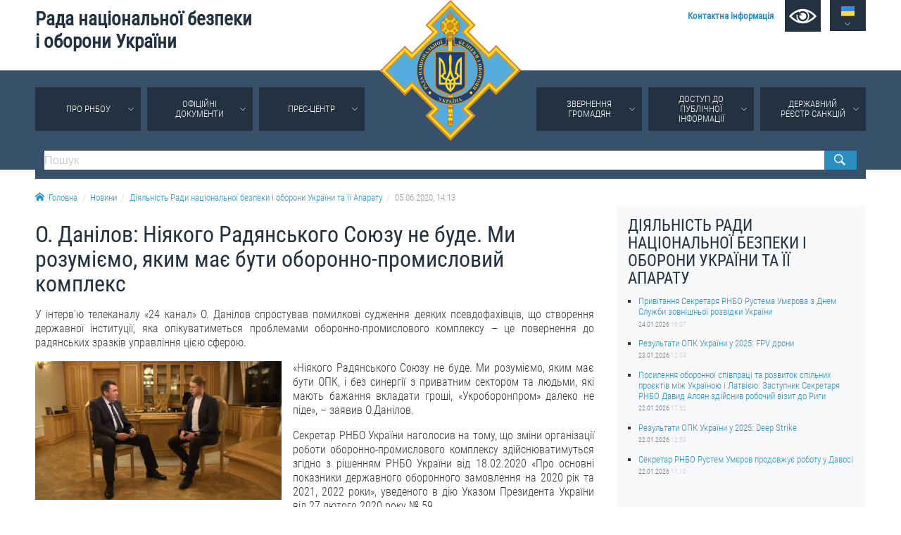

--- FILE ---
content_type: text/html; charset=utf-8
request_url: https://www.rnbo.gov.ua/ua/Diialnist/4617.html
body_size: 7349
content:













    <!DOCTYPE html>
<html lang="ua">
<head data-lng="1" data-home="/">
<meta charset="utf-8" />
<meta http-equiv="X-UA-Compatible" content="IE=edge" />
<meta name="viewport" content="width=device-width, initial-scale=1, user-scalable=no, maximum-scale=1" />
<meta name="rating" content="general" />
<meta name="robots" content="all" />

<meta name="title" content="Рада національної безпеки і оборони України" />
<meta name="description" content="Рада національної безпеки і оборони України" />
<meta name="keywords" content="Рада національної безпеки і оборони України, РНБО" />

<meta property="og:title" content="Рада національної безпеки і оборони України" />
<meta property="og:description" content="Рада національної безпеки і оборони України" />
<meta property="og:image" content="https://www.rnbo.gov.ua/files/cover/7/4617-1591355673.jpg" />
<meta property="og:url" content="https://www.rnbo.gov.ua/ua/Diialnist/4617.html" />
<meta property="og:site_name" content="Рада національної безпеки і оборони України" />
<meta property="og:type" content="website" />
<!-- <meta property="fb:app_id" content="" /> -->
<link rel="canonical" href="https://www.rnbo.gov.ua/ua/Diialnist/4617.html" />
<link rel="apple-touch-icon" sizes="180x180" href="/apple-touch-icon.png">
<link rel="icon" type="image/png" sizes="32x32" href="/favicon-32x32.png">
<link rel="icon" type="image/png" sizes="16x16" href="/favicon-16x16.png">
<link rel="manifest" href="/site.webmanifest">
<link rel="mask-icon" href="/safari-pinned-tab.svg" color="#5bbad5">
<meta name="msapplication-TileColor" content="#204b9a">
<meta name="theme-color" content="#204b9a">

<title>О. Данілов: Ніякого Радянського Союзу не буде. Ми розуміємо, яким має бути оборонно-промисловий комплекс - Рада національної безпеки і оборони України</title>

<link type="text/css" rel="stylesheet" href="/src/_.css?20221006" />

</head>

<body>
    

<div id="oldbrowser"><p>Ваш браузер є застарілим і не підтримує сучасні веб-стандарти, а так само становить потенційну загрозу вашої безпеки.<br />Будь ласка, встановіть сучасний браузер</p></div>
<!--[if IE]><script>document.getElementById('oldbrowser').style.display='block';</script><![endif]-->
<script>if(!window.CSS || !window.CSS.supports || !window.CSS.supports("grid", "unset")){document.getElementById('oldbrowser').style.display='block';}</script>    

<div id="fb-root"></div>


<header>
    <a id="toplogo" href="/"></a>
    <section id="topbar">
        <h1 id="toptitle"><a href="/">Рада&nbsp;національної&nbsp;безпеки і&nbsp;оборони&nbsp;України</a></h1>
        <div id="topmenu">
            <a href="/ua/Kontaktna-informatsiia.html"><strong>Контактна інформація</strong></a>
            <a href="#" name="lowvision" onclick="return UANA.Lowvision(this.name);" id="lowvision" title="Для людей з вадамми зору"><svg class="icon"><use xlink:href="/src/_.svg#lowvision"></use></svg></a>
            <span id="langsmenu" class="ardoup" onmouseenter="UANA.LangLink()">
                <a title="Українська" id="langversion1" href="#" class="on"><svg class="icon"><use xlink:href="/src/_.svg#ua"></use></svg></a>
                <a title="English" id="langversion2" href="/en/"><svg class="icon"><use xlink:href="/src/_.svg#en"></use></svg></a>
            </span>
        </div>
        
        <span id="mobilemenu" onclick="UANA.Mobilemenu()"><svg class="icon"><use xlink:href="/src/_.svg#menu"></use></svg></span>
    </section>
    <section id="testmode"><!-- Увага! Сайт працює у тестовому режимі. <a href="http://old.rnbo.gov.ua" target="_blank">Архівна версія.</a>--></section>
    <nav>
        <section id="mainmenu"><ul id="mainmenu_rootul"><li><a class="ardoup" href="/ua/Pro-RNBOU.html">Про РНБОУ</a><ul><li><a href="/ua/Sklad-Rady-natsionalnoi-bezpeky-i-oborony-Ukrainy.html">Склад Ради національної безпеки і оборони України</a></li><li><a href="/ua/Aparat-Rady-natsionalnoi-bezpeky-i-oborony-Ukrainy.html">Апарат Ради національної безпеки і оборони України</a><ul><li><a href="/ua/UMYeROV-Rustem-Enverovych.html">УМЄРОВ Рустем Енверович</a></li><li><a href="/ua/OSTRYaNSKYY-Yevhen-Viktorovych.html">ОСТРЯНСЬКИЙ Євгеній Вікторович</a></li><li><a href="/ua/ALOYaN-Davyd-Manvelovych.html">АЛОЯН Давид Манвелович</a></li></ul></li><li><a href="/ua/Pravova-osnova-diialnosti-Rady-natsionalnoi-bezpeky-i-oborony-Ukrainy.html">Правова основа діяльності Ради національної безпеки і оборони України</a></li><li><a href="/ua/Istorychna-dovidka-pro-diialnist-Rady-natsionalnoi-bezpeky-i-oborony-Ukrainy.html">Історична довідка про діяльність Ради національної безпеки і оборони України</a></li></ul></li><li><a class="ardoup" href="/ua/Ukazy/">Офіційні документи</a></li><li><a class="ardoup" href="/ua/Pres-tsentr.html">Прес-центр</a><ul><li><a href="/ua/Diialnist/">Новини</a></li><li><a href="/ua/Photo/">Фотогалерея</a></li><li><a href="/ua/Video/">Відеогалерея</a></li></ul></li><li><a class="ardoup" href="/ua/Zvernennia--hromadian.html">Звернення громадян</a><ul><li><a href="/ua/Zvernennia-hromadian.html">Звернення громадян</a></li><li><a href="/ua/Elektronne-zvernennia.html">Електронне звернення</a></li></ul></li><li><a class="ardoup" href="/ua/Publichna-informatsiia.html">Доступ до публічної інформації</a><ul><li><a href="/ua/Orhanizatsiia-dostupu-do-publichnoi-informatsii.html">Організація доступу до публічної інформації</a></li><li><a href="/ua/Zapyt-na-otrymannia-publichnoi-informatsii.html">Запит на отримання публічної інформації</a></li><li><a href="/ua/Oblik-publichnoi-informatsii.html">Облік публічної інформації</a></li><li><a href="/ua/Pytannia-zapobihannia-koruptsii.html">Питання запобігання корупції</a></li><li><a href="/ua/Derzhavni-zakupivli_1.html">Публічні закупівлі</a></li><li><a href="/ua/Vnutrishnii-audyt.html">Внутрішній аудит</a></li></ul></li><li><a class="ardoup" href="https://drs.nsdc.gov.ua">Державний реєстр санкцій</a></li></ul></section>
        <section>
            <form id="topsearch" action="/ua/search.html">
                <input type="search" name="S" placeholder="Пошук" />
                <button type="submit"></button>
            </form>
        </section>
    </nav>
</header>
    
    <section>
        <div id="crumbs">
            <a href="/"><svg class="icon icon-home"><use xlink:href="/src/_.svg#home"></use></svg>Головна</a><a href="/ua/Novyny/">Новини</a><a href="/ua/Diialnist/">Діяльність Ради національної безпеки і оборони України та її Апарату</a><a>05.06.2020,&nbsp;14:13</a>
        </div>
    </section>


<main>
        
    <article>
        <h1>О. Данілов: Ніякого Радянського Союзу не буде. Ми розуміємо, яким має бути оборонно-промисловий комплекс</h1>
        <p style="text-align: justify;">У інтерв'ю телеканалу &laquo;24 канал&raquo; О. Данілов спростував помилкові судження деяких псевдофахівців, що створення державної інституції, яка опікуватиметься проблемами оборонно-промислового комплексу &ndash; це повернення до радянських зразків управління цією сферою.</p>
<p style="text-align: justify;"><img class="fleft" src="/files/Danilov/24_ch_2.jpg" alt="24_ch_2.jpg" width="350" height="197" />&laquo;Ніякого Радянського Союзу не буде. Ми розуміємо, яким має бути ОПК, і без синергії з приватним сектором та людьми, які мають бажання вкладати гроші, &laquo;Укроборонпром&raquo; далеко не піде&raquo;, &ndash; заявив О.Данілов.</p>
<p style="text-align: justify;">Секретар РНБО України наголосив на тому, що зміни організації роботи оборонно-промислового комплексу здійснюватимуться згідно з рішенням РНБО України від 18.02.2020 &laquo;Про основні показники державного оборонного замовлення на 2020 рік та 2021, 2022 роки&raquo;, уведеного в дію Указом Президента України від 27 лютого 2020 року № 59.</p>
<p style="text-align: justify;">При цьому він зазначив, що визначення долі Держконцерну &laquo;Укроборонпром&raquo;, а саме вирішення питання щодо організаційно-правової форми роботи підприємств, що входять до його складу, є частиною реформування українського оборонно-промислового комплексу та буде здійснюватися Урядом.</p>
<p style="text-align: justify;">О. Данілов наголосив, що підприємства ОПК мають насамперед сконцентруватися на забезпеченні Збройних Сил України сучасним високоточним озброєнням та розвитком сучасних технологій. Це дозволить ефективно реагувати на зовнішні виклики.</p>
<p style="text-align: justify;">&laquo;Це реформа не &laquo;Укроборонпрому&raquo;, який займає 30% на ринку, а решта &ndash; приватні компанії, &ndash; пояснив Секретар. &ndash; Цей сектор є дуже вразливим до багатьох питань, і повірте, майже кожне підприємство має велике бажання, щоб держава йому допомагала&raquo;.</p>
<p style="text-align: justify;">На його думку, кардинальна зміна підходів до управління ОПК має розв&rsquo;язати проблему недостатнього рівня координації суб&rsquo;єктів військово-промислової політики, зокрема відсутності профільного координуючого органу.</p>
<p style="text-align: justify;">У цьому контексті О. Данілов наголосив на необхідності створення профільного міністерства, яке відповідатиме за формування і забезпечення реалізації державної військово-промислової політики, та запровадження посади віцепрем&rsquo;єр-міністра, до повноважень якого, зокрема, буде віднесено питання реформування ОПК.</p>
<p style="text-align: justify;">В інтерв'ю Секретар РНБО України також відповів на питання щодо удосконалення системи територіальної оборони України. Зокрема, наголосив на необхідності вироблення єдиних підходів до розробки її архітектури та ухвалення Верховною Радою України відповідного законопроєкту.</p>
<p style="text-align: justify;">О. Данілов також звернув увагу на те, що ухвалення закону про територіальну оборону України зобов&rsquo;язує розробити деякі регулюючі нормативно-правові акти, зокрема про регламент обігу зброї. Адже для того, щоб структурні підрозділи територіальної оборони могли повноцінно виконувати свої функції, вони мають бути озброєні.</p>
<p style="text-align: justify;">&laquo;Сьогодні дуже багато є процесів, які відбуваються в нашому суспільстві, і сьогодні просто так взяти і роздати зброю, сказати, що вона має бути в усіх &ndash; в мене є велике питання&raquo;, &ndash; зазначив О.Данілов та водночас акцентував увагу на тому, що &laquo;згідно з Конституцією і нашими переконаннями, кожен громадянин має бути підготовлений для захисту нашої держави&raquo;.</p>
<p style="text-align: justify;">&nbsp;</p>
<p style="text-align: justify;">Повна версія інтерв'ю за посиланням:&nbsp;<a href="/ua/Video/4619.html">https://www.rnbo.gov.ua/ua/Video/4619.html</a></p>
        
        
        
        <div id="printversion"><a href="?PRINT"><svg class="icon"><use xlink:href="/src/_.svg#print"></use></svg>Версія для друку</a></div>
    </article>
    
     <aside>
        <div id="sidebar">
            <h2>Діяльність Ради національної безпеки і оборони України та її Апарату</h2>
            <ul class="lastitems"><li>
	<a href="/ua/Diialnist/7373.html">Привітання Секретаря РНБО Рустема Умєрова з Днем Служби зовнішньої розвідки України</a>
	<small>24.01.2026 <em>16:07</em></small>
</li><li>
	<a href="/ua/Diialnist/7370.html">Результати ОПК України у 2025: FPV дрони</a>
	<small>23.01.2026 <em>12:03</em></small>
</li><li>
	<a href="/ua/Diialnist/7369.html">Посилення оборонної співпраці та розвиток спільних проєктів між Україною і Латвією: Заступник Секретаря РНБО Давид Алоян здійснив робочий візит до Риги</a>
	<small>22.01.2026 <em>17:52</em></small>
</li><li>
	<a href="/ua/Diialnist/7368.html">Результати ОПК України у 2025: Deep Strike</a>
	<small>22.01.2026 <em>12:59</em></small>
</li><li>
	<a href="/ua/Diialnist/7366.html">Секретар РНБО Рустем Умєров продовжує роботу у Давосі</a>
	<small>22.01.2026 <em>11:10</em></small>
</li></ul>
        </div>
    </aside>
    
</main>



    <div id="social">
		
		<div class="sharebtn" id="share_facebook">
		    <div class="fb-like" data-layout="button" data-action="recommend" data-show-faces="true" data-share="true"></div>
		</div>
		
		<div class="sharebtn" id="share_twitter">
			<a href="https://twitter.com/share" class="twitter-share-button" data-lang="uk" data-show-count="false">Твіт</a>
		</div>
</div>

<footer>

	<section id="bottombar">
		<div id="ulinks">
			<div class="htitle"><svg class="icon"><use xlink:href="/src/_.svg#share"></use></svg>Корисні посилання</div>
			<a href="https://www.president.gov.ua/">ПРЕЗИДЕНТ УКРАЇНИ</a><br />
			<a href="https://www.kmu.gov.ua/ua">УРЯД УКРАЇНИ</a><br />
			<a href="https://www.rada.gov.ua/">ВЕРХОВНА РАДА УКРАЇНИ</a><br />
			<br />
			
		</div>
		
		<div>
			<div class="htitle"><svg class="icon"><use xlink:href="/src/_.svg#email"></use></svg>Контактна інформація</div>
			01601, м.Київ, вул. Петра Болбочана, 8<br />
			Електронна адреса для звернень громадян: <a href="mailto:gromada@rnbo.gov.ua">gromada@rnbo.gov.ua</a><br />
			Телефони для надання інформації про звернення громадян та <br />
			запити на публічну інформацію: (044) 255-05-15, 255-06-49<br />
			Довідка про реєстрацію вхідної кореспонденції та інформація про <br />
			вихідну кореспонденцію Апарату РНБОУ: (044) 255-05-50, 255-06-34, 255-06-50<br />
            0-800-503-486 &mdash; «телефон довіри»<br />
            щодо протидії контрабанді та корупції на митниці<br />&nbsp;<br />
		</div>
		
		<div>
			<div class="htitle"><svg class="icon"><use xlink:href="/src/_.svg#like"></use></svg>Слідкуй в соцмережах</div>
			<a title="Facebook" class="smedia facebook" href="https://www.facebook.com/rnbou"><svg class="icon"><use xlink:href="/src/_.svg#facebook"></use></svg></a>
			<a title="Youtube" class="smedia youtube" href="https://www.youtube.com/channel/UCPEjYHyLzlJ7DvqUwGIGCsA/"><svg class="icon"><use xlink:href="/src/_.svg#youtube"></use></svg></a>
			<a title="Twitter" class="smedia twitter" href="https://twitter.com/rnbo_gov_ua"><svg class="icon"><use xlink:href="/src/_.svg#twitter"></use></svg></a>
			<a title="Instagram" class="smedia instagram" href="https://www.instagram.com/rnbo_ua/"><svg class="icon"><use xlink:href="/src/_.svg?20221006#instagram"></use></svg></a>
		</div>
	</section>

    <div id="footline">
        <section>
            <div id="copyright"><span>Усі права на матеріали, розміщені на цьому сайті,</span> <span>належать Апарату Ради національної безпеки і оборони України.</span></div>
            
            <div id="footmenu">
                <a href="/ua/sitemap/">Мапа сайту</a>
                <a href="/ua/rss.xml">RSS</a>
            </div>
        </section>
    </div>
	
</footer>

<script src="/src/_.js?2024-06-05"></script>
<!--
<script>  (function(i,s,o,g,r,a,m){i['GoogleAnalyticsObject']=r;i[r]=i[r]||function(){  (i[r].q=i[r].q||[]).push(arguments)},i[r].l=1*new Date();a=s.createElement(o),  m=s.getElementsByTagName(o)[0];a.async=1;a.src=g;m.parentNode.insertBefore(a,m)  })(window,document,'script','//www.google-analytics.com/analytics.js','ga');  ga('create', 'UA-48740126-1', 'auto');  ga('send', 'pageview');</script>
-->

<!-- Google tag (gtag.js) -->
<script async src="https://www.googletagmanager.com/gtag/js?id=G-EK5BW3MJYQ"></script>
<script>  window.dataLayer = window.dataLayer || []; function gtag(){dataLayer.push(arguments);} gtag('js', new Date());  gtag('config', 'G-EK5BW3MJYQ'); </script>

</body>

</html>


--- FILE ---
content_type: text/css
request_url: https://www.rnbo.gov.ua/src/_.css?20221006
body_size: 11571
content:
@font-face{font-family:'Roboto Condensed';font-style:normal;font-weight:300;src:local('Roboto Condensed Light'),local('RobotoCondensed-Light'),url(/src/RobotoCondensed-Light.ttf) format('truetype')}@font-face{font-family:'Roboto Condensed';font-style:normal;font-weight:400;src:local('Roboto Condensed'),local('RobotoCondensed-Regular'),url(/src/RobotoCondensed-Regular.ttf) format('truetype')}:root{--m-grey:#F6F8F9;--m-black:#717B83;--d-black:#333333;--l-blue:#2b8ebf;--m-blue:#37516B;--d-blue:#243141}html{-ms-text-size-adjust:100%;-webkit-text-size-adjust:100%}body,button,input,optgroup,select,textarea{margin:0}article,aside,footer,header,nav,section,figcaption,figure,main,details,menu{display:block}summary{display:list-item}audio,video,canvas{display:inline-block}template,[hidden],audio:not([controls]){display:none;height:0}abbr[title]{border-bottom:none;text-decoration:underline;text-decoration:underline dotted}sub,sup{font-size:75%;line-height:0;position:relative;vertical-align:baseline}sub{bottom:-0.25em}sup{top:-0.5em}svg:not(:root){overflow:hidden}img{border-style:none}textarea{overflow:auto}[type="checkbox"],[type="radio"]{box-sizing:border-box;padding:0}[type="number"]::-webkit-inner-spin-button,[type="number"]::-webkit-outer-spin-button{height:auto}[type="search"],type="search"]::-webkit-search-cancel-button,[type="search"]::-webkit-search-decoration{-webkit-appearance:none;outline-offset:-2px}::-webkit-file-upload-button{-webkit-appearance:button;font:inherit}::-webkit-input-placeholder{color:#ccc;text-overflow:ellipsis;font-weight:300}::-moz-placeholder{color:#ccc;text-overflow:ellipsis;font-weight:300}:-moz-placeholder{color:#ccc;text-overflow:ellipsis;font-weight:300}:-ms-input-placeholder{color:#ccc;text-overflow:ellipsis;font-weight:300}:focus::-webkit-input-placeholder{color:transparent}:focus::-moz-placeholder{color:transparent}:focus:-moz-placeholder{color:transparent}:focus:-ms-input-placeholder{color:transparent}body,td,th,button,[type='button'],[type='submit'],[type='reset']{font-family:'Roboto Condensed',Roboto,-apple-system,BlinkMacSystemFont,'Segoe UI',Oxygen-Sans,Ubuntu,Cantarell,'Helvetica Neue',sans-serif;font-size:16px;line-height:130%;font-weight:300;color:var(--d-black)}h1,h2,h3,h4,h5,h6{font-weight:400;margin:0.5em 0;line-height:110%;color:var(--d-blue)}h1{font-size:2em}h2{font-size:1.8em}h3{font-size:1.6em}h4{font-size:1.4em}h5{font-size:1.2em}h6{font-size:1.0em}a{text-decoration:none;color:var(--l-blue)}a:hover,a:focus{text-decoration:underline}hr{box-sizing:content-box;height:0;overflow:visible;margin:1em 0;border:0;border-top:1px solid #ccc}pre,code,kbd,samp{font-family:monospace,monospace;font-size:1em}dfn{font-style:italic}var{font-style:normal;font-weight:bold;font-family:monospace,monospace;color:green}big{font-size:120%}small{font-size:80%}mark{background-color:#ff0;color:#000}ul li{margin-top:0.5em;list-style:square} img.lightbox{box-shadow:0 0 0.2em rgba(0,0,0,0.5);cursor:pointer}img.fleft{float:left;margin:0 1em 1em 0}img.fright{float:right;margin:0 0 1em 1em}table.listtable{border-collapse:collapse;border-spacing:0}table.listtable thead{background:#ddd}table.listtable thead th{font-weight:bold}table.listtable td,table.listtable th{padding:0.5em;border:1px solid #ccc}table.listtable tbody tr:nth-child(even){background:#f5f5f5}.need{color:red}main,section{display:block;box-sizing:border-box;margin:0 auto;width:100%;max-width:1200px;padding:0 10px}main{display:flex;justify-content:space-between;min-height:calc(100vh - 34.5em)}main>article{padding:0.5em 2em 1em 0;box-sizing:border-box;width:70%}main>aside{box-sizing:border-box;width:30%;padding:1em;background-color:var(--m-grey)}main>article h2{margin-top:0.3em;text-transform:uppercase}main>aside h2{margin-top:0;text-transform:uppercase}.sw,.swblock-header>span{cursor:pointer;color:var(--m-blue);border-bottom:1px dashed var(--m-blue)}.sw:hover,.swblock-header>span:hover{border-color:transparent}.swblock-content{max-height:0;overflow:hidden}.icon{display:inline-block;width:1em;height:1em;stroke-width:0;vertical-align:middle;stroke:currentColor;fill:currentColor}.slide-up,.slide-down{max-height:0;overflow-y:hidden;-webkit-transition:max-height 0.5s linear;-moz-transition:max-height 0.5s linear;-o-transition:max-height 0.5s linear;transition:max-height 0.5s linear}.load{margin:50px;height:28px;width:28px;animation:rotate 0.8s infinite linear;border:5px solid #ccc;border-right-color:transparent;border-radius:50%}@keyframes rotate{ 0%{ transform:rotate(0deg);} 100%{ transform:rotate(360deg);}}.toall{margin-top:1em;text-align:right}.toall a{display:inline-block;width:auto;min-width:15em}.videoview{width:720px;max-width:100%}.videoframe{width:720px;height:405px}.pagebreak{display:none}.pagebreak:first-child{display:block}.pagebreak_bar{text-align:right;-webkit-user-select:none;-moz-user-select:none;-ms-user-select:none;user-select:none}.pagebreak_bar:first-child{margin-bottom:1em}.pagebreak_bar:last-child{margin-top:1em}.pagebreak_bar>b{display:inline-block;vertical-align:middle;width:2em;height:2em;text-align:center;cursor:pointer;line-height:2em;font-weight:normal;margin-left:0.5em;color:var(--m-blue);background:#cccccc}.pagebreak_bar>b:hover{color:#fff;background:var(--d-blue)}.pagebreak_bar>b.on{color:#fff;background:var(--m-blue)}.article-table-wraper{max-width:100%;overflow:auto}.ardoup{background-position:bottom center;background-repeat:no-repeat;background-size:8px;background-image:url([data-uri])}.ardoup:hover{background-image:url([data-uri])}#oldbrowser{position:fixed;z-index:9999;left:0;top:0;width:100%;height:100%;background:#fff;text-align:center;display:none}#oldbrowser>p{margin-top:10%;display:inline-block;padding:1em;background:#eee;border:2px solid #999}header{margin-bottom:0.8em}#toplogo{display:block;width:200px;height:200px;background:url(/src/logo.svg?1) center center no-repeat;background-size:cover;position:absolute;top:0;left:50%;margin-left:-100px;z-index:10}#toplogo small{display:block;position:absolute;margin-left:125px;margin-top:45px;font-size:14px;line-height:110%;color:var(--m-green)}#toplogo small span{display:block}#topbar{height:100px;display:flex;justify-content:space-between}#toptitle{display:inline;padding:0;font-weight:700;font-size:1.7em;line-height:120%;max-width:40%;margin:0.4em 0 0 0}#toptitle>a{text-decoration:none;color:var(--d-blue)}#topmenu{text-align:right;max-width:40%;font-size:0.8em;line-height:3em;padding-right:5em}#topmenu>a{display:inline-block;vertical-align:middle;margin-left:1em}#lowvision{color:#fff;background:var(--d-blue);padding:0.25em 0.5em}#lowvision:hover{text-decoration:none;background:var(--l-blue)}#lowvision svg{width:3em;height:3em}#langsmenu{position:absolute;top:0;width:4em;margin-left:1em;text-align:center;display:inline-block;vertical-align:middle;line-height:1em;padding:0.5em 0;background-color:var(--d-blue);border-bottom:6px solid var(--d-blue)}#langsmenu a{display:none;margin:0 0 0.5em 0}#langsmenu:hover a,#langsmenu a.on{display:block}#langsmenu a svg{width:1.5em;height:1.5em}#mobilemenu{display:none}nav{background:var(--m-blue);padding:1.5em 0 0 0}#mainmenu{margin-bottom:0.8em;min-height:3.1em}#mainmenu>ul{display:flex;justify-content:space-between;margin:0;padding:0;list-style:none}#mainmenu>ul>li{margin:0;padding:0;width:150px;background-color:var(--d-blue);display:flex;align-items:center}#mainmenu>ul>li:hover{background-color:var(--l-blue);}#mainmenu>ul>li:nth-child(3){margin-right:10%}#mainmenu>ul>li:nth-child(4){margin-left:10%}#mainmenu>ul>li:nth-child(1n+7){display:none}#mainmenu>ul>li>a{display:block;box-sizing:border-box;width:100%;font-size:0.8em;padding:0.8em 2em;line-height:110%;text-decoration:none;color:#fff;text-align:center;background-position:93% center;text-transform:uppercase}#mainmenu>ul>li>ul{list-style:square;color:#fff;margin:0;padding:0 0 0 1.5em;background-color:var(--l-blue);position:absolute;top:11.6em;z-index:10;box-sizing:border-box;width:220px;display:none}#mainmenu>ul>li>ul>li{margin:1em 0;padding:0;font-size:0.8em}#mainmenu>ul>li>ul>li>a{display:block;padding-right:1em;color:#fff}#mainmenu>ul>li:hover>ul{display:block}#mainmenu>ul ul ul{display:none}#topsearch{border:0.8em solid var(--m-blue);display:flex;justify-content:space-between;position:relative;top:0.8em;margin-top:-0.8em}#topsearch input[type=search]{-webkit-appearance:none;box-sizing:border-box;font:normal normal 16px/150% Arial,sans-serif;color:#000;background:#fff;padding:0.1em 0;border-radius:0;border:0;width:100%;margin-top:2px}#topsearch button[type=submit]{-webkit-appearance:none;box-sizing:border-box;font:normal normal 16px/150% Arial,sans-serif;color:#fff;padding:0.1em 0.5em;border-radius:0;border:0;cursor:pointer;width:3em;margin-top:2px;background-color:var(--l-blue);background-position:center center;background-repeat:no-repeat;background-size:1em;background-image:url([data-uri])}#testmode{text-align:right;height:2em;margin-top:-2em;font-size:0.8em;color:#666}#social{background:var(--m-grey);display:flex;justify-content:center;align-items:center;padding:1em;height:4em;box-sizing:border-box}#social .sharebtn{margin:0.5em;line-height:0}#social *{box-sizing:content-box}footer{background:var(--m-blue);color:#fff;font-size:0.8em}footer a{color:#fff;}#bottombar{display:flex;justify-content:space-between}.htitle{font-weight:400;margin:2em 0}.htitle svg{background:var(--d-blue);width:1.2em;height:1.2em;padding:0.7em;margin-right:1em}#ulinks a{line-height:200%;font-size:80%}.smedia{display:inline-block;vertical-align:middle;padding:0.7em 2em;text-align:center;margin-right:0.5em;border:1px solid transparent}.smedia:hover{text-decoration:none;border-color:#fff}.smedia svg{width:1.5em;height:1.5em}.smedia.facebook{background:#2C408D}.smedia.youtube{background:#D13123}.smedia.twitter{background:#4299ED}.smedia.instagram{background:#c2117b}#footline{background:var(--d-blue);padding:1em 0}#footline>section{display:flex;justify-content:space-between}#footmenu{text-align:right}#footmenu a{color:#fff;display:inline-block;vertical-align:middle;margin-left:2em}#con107{color:var(--d-blue);display:block;margin:0 0 1em 0;background-color:#EFF0F2;text-align:center;padding:2em 6em;background-repeat:no-repeat;background-position:5% 25%,95% 25%;background-size:20px 20px,20px 20px;background-image:url([data-uri]),url([data-uri])}#con107 span{display:block}#con107 strong{font-weight:400;display:block;margin-top:0.5em}#con107.en span{font-size:0.9em}#hometop{margin:0;padding:0;list-style:none;width:100%;display:flex;box-sizing:border-box;overflow:hidden}#hometop li{display:block;margin:0 10px;background:#000}#hometop li.on{background:transparent}#hometop li a{display:flex;align-items:flex-end;height:250px;width:380px;background-position:50% 50%;background-repeat:no-repeat;background-size:cover;opacity:0.2;color:#fff;text-decoration:none}#hometop li.on a{opacity:1}#hometop li a span{display:block;width:100%;height:5em;box-sizing:border-box;padding:0 0.5em;background:rgba(0,0,0,0.6);text-overflow:ellipsis}#hometop li a span small{text-transform:uppercase;font-size:0.6em}#hometop li a span b{display:block;font-weight:400;font-size:0.9em;line-height:125%;box-sizing:border-box;height:3.8em;overflow:hidden}#hometop li a:hover span b{text-decoration:underline}#hometopcontrols{display:flex;justify-content:space-between;margin-bottom:1em}#hometopcontrols b{height:1em;width:100%;margin:1em;background:#ddd;cursor:pointer}#hometopcontrols b:hover{background:var(--l-blue)}#hometopcontrols b.on{background:var(--m-blue)}#hometopcontrols b:first-child{margin-left:0}#hometopcontrols b:last-child{margin-right:0}#homenews{margin:0;padding:0}#homemedia{display:flex;justify-content:space-between}.homemedialast{margin:0;padding:0;list-style:none}.homemedialast li{display:block}.homemedialast li a{display:flex;align-items:flex-end;height:250px;width:380px;background-position:50% 50%;background-repeat:no-repeat;background-size:cover;color:#fff;text-decoration:none}.homemedialast li a span{display:block;width:100%;height:5em;box-sizing:border-box;padding:0 0.5em;background:rgba(0,0,0,0.6);text-overflow:ellipsis}.homemedialast li a span small{text-transform:uppercase;font-size:0.6em}.homemedialast li a span b{display:block;font-weight:400;font-size:0.9em;line-height:125%;box-sizing:border-box;height:3.8em;overflow:hidden}.homemedialast li a:hover span b{text-decoration:underline}#homedocs{margin:0;padding:0 0 0 1.2em;font-size:0.8em;overflow:hidden;box-sizing:border-box;height:50vh}#homedocs li{margin-bottom:1em}#crumbs{padding:1em 0 0 0}#crumbs svg{vertical-align:text-top;margin-right:0.5em}#crumbs a{font-size:80%}#crumbs a:before{content:'/';display:inline-block;vertical-align:middle;margin:0 0.5em;color:#ccc}#crumbs a:first-child:before{content:'';margin:0}#crumbs a:last-child{color:#999;cursor:default;text-decoration:none}#printversion{margin-top:1em;border-top:1px dashed #ccc;padding:1em 0;font-size:0.8em}#printversion svg{margin-right:0.5em}#sidebar{position:-webkit-sticky;position:sticky;top:1em;font-size:0.8em;line-height:120%}#sidebar ul{margin:0;padding:0 0 0 1.2em}#sidebar ul ul{display:none}.sitemapcols{display:flex;justify-content:flex-start}.sitemapcols>ul{margin-right:5em}.videoview_download{padding:0;margin:1em 0}.videoview_download svg{font-size:1.5em;margin-right:0.25em}#pagegallery{list-style:none;margin:0;padding:0}#pagegallery li{width:165px;height:150px;margin:0.5em 1.5em 0.5em 0;padding:0;display:inline-block;border:1px solid #ccc}#pagegallery li a{display:block;width:100%;height:100%;background:#fff url() 50% 50% no-repeat;background-size:cover}#galleryoverlay{z-index:100;align-items:center;justify-content:center;position:fixed;top:0;left:0;width:100%;height:100%;display:none}#galleryoverlay .load{opacity:0}#galleryoverlay.show{display:flex;animation:goshow 0.2s linear;animation-fill-mode:forwards }@keyframes goshow{to{ background-color:rgba(0,0,0,0.7);}}#galleryoverlay.show .load{opacity:1}#galleryoverlay.hide{display:flex;animation:gohide 0.2s linear;animation-fill-mode:forwards}@keyframes gohide{from{ background-color:rgba(0,0,0,0.8);} to{ background-color:rgba(0,0,0,0);}}#galleryoverlay.hide .load{opacity:0}#galleryimage{position:absolute;z-index:101;top:0;left:0;width:100%;height:100%;box-sizing:border-box;display:flex;align-items:center;justify-content:center}#galleryimage img{display:none;opacity:0;max-width:0%;max-height:0%;box-shadow:0 0 1em #000;margin-top:-4vh}#galleryimage img.show{animation:gishow 0.2s linear;animation-fill-mode:forwards}@keyframes gishow{{opacity:0;max-width:0%;max-height:0%;} to{ opacity:1;max-width:95%;max-height:90%;}}#galleryimage img.hide{animation:gihide 0.2s linear;animation-fill-mode:forwards}@keyframes gihide{from{opacity:1;max-width:95%;max-height:90%;} to{ opacity:0;max-width:0%;max-height:0%;}}#gallerytitle{position:absolute;left:0;bottom:0;height:5vh;width:100%;box-sizing:border-box;padding:0.5em 1em;text-align:center;color:#fff;background:#000}#gallerynprev,#gallerynnext{position:absolute;z-index:103;width:25%;height:100%;box-sizing:border-box;top:0;color:#fff;display:flex;align-items:center;cursor:pointer}#gallerynprev svg,#gallerynnext svg,#galleryclose svg{display:block;width:1.5em;height:1.5em;text-align:center;padding:1em;border-radius:2em;background:rgba(0,0,0,0.5);fill:#fff;cursor:pointer;}#gallerynprev:hover svg,#gallerynnext:hover svg,#galleryclose:hover svg{background:rgba(255,255,255,0.8);fill:#000}#gallerynprev{left:0;justify-content:flex-start;padding-left:1em}#gallerynnext{right:0;justify-content:flex-end;padding-right:1em}#galleryclose{position:absolute;z-index:104;top:1em;right:1em;cursor:pointer}#gallerysave{position:fixed;z-index:102;top:0;left:0;width:100%;height:100%;display:none}#lbwinoverlay{z-index:100;align-items:center;justify-content:center;position:fixed;top:0;left:0;width:100%;height:100%;cursor:pointer;display:none}#lbwinoverlay:after{content:'×';display:inline-block;position:absolute;right:0.5em;top:0.5em;font-size:1.5em;font-weight:bold;width:1.5em;height:1.5em;line-height:1.5em;text-align:center;border:0;border-radius:1em;background:rgba(255,255,255,0.8);color:#000}#lbwinoverlay.out:after{background:rgba(0,0,0,0.5);color:#fff}#lbwinoverlay.show{display:flex;animation:lboshow 0.2s linear;animation-fill-mode:forwards }@keyframes lboshow{to{ background-color:rgba(0,0,0,0.7);}}#lbwinoverlay.hide{display:flex;animation:lbohide 0.2s linear;animation-fill-mode:forwards }@keyframes lbohide{from{ background-color:rgba(0,0,0,0.7);} to{ background-color:rgba(0,0,0,0);}}.lbwin{background:#fff;min-width:400px;max-width:95%;padding:1em;border-radius:1em;box-shadow:0 0 1em #000;cursor:default;display:none}.lbwin.on{display:block}.lbwin h1{margin:0 0 0.4em 0;font-size:2em;text-align:center}#lightboximage>img{vertical-align:middle;max-width:90vw;max-height:90vh}.f-form{background:var(--m-grey);padding:1em;box-sizing:border-box}.f-form label{display:block;margin-bottom:1em}.f-form label>b{font-weight:normal;font-size:90%;color:#333;display:inline-block;padding:0.1em 0.5em 0.1em 0.5em;background:#fff;position:relative;margin:0 0 -1em 1em}.f-form .captcha{ vertical-align:middle}.f-field{display:block;box-sizing:border-box;width:100%;font:normal normal 16px/150% Arial,sans-serif;color:#000;background:#fff;padding:0.5em 1em;border:1px solid #ccc;border-radius:0;-webkit-appearance:none}.f-field.select{display:inline-block;vertical-align:middle;width:auto;max-width:99%}.f-field.captcha{display:inline-block;vertical-align:middle;width:6em}.f-field.invalid{background-color:#F2DEDE;border-color:#A94442}.f-button{font-size:1em;display:block;box-sizing:border-box;width:100%;padding:0.8em 1em;font-weight:400;text-align:center;border:0;text-transform:uppercase;border-radius:0;-webkit-appearance:none}.f-button.ok{color:#fff;background:var(--l-blue)}.f-button.ok:hover{background:var(--m-blue)}.f-button:disabled,.f-button:disabled:hover{background:#ccc}#formtarget{display:none}#formoverlay{z-index:101;color:#fff;text-align:center;align-items:center;justify-content:center;position:fixed;top:0;left:0;width:100%;height:100%;font-size:2vw;line-height:150%;display:none}#formoverlay.send{display:flex;animation:fosend 0.2s linear;animation-fill-mode:forwards }@keyframes fosend{to{ background-color:rgba(255,255,255,0.9);}}#formoverlay.done{display:flex;cursor:pointer;animation:fodone 0.2s linear;animation-fill-mode:forwards }@keyframes fodone{from{ background-color:rgba(255,255,255,0.9);} to{ background-color:rgba(92,184,92,0.9);}}#formoverlay.doneoff{display:flex;cursor:pointer;animation:fodoneoff 0.2s linear;animation-fill-mode:forwards }@keyframes fodoneoff{from{ background-color:rgba(92,184,92,0.9);} to{ background-color:rgba(92,184,92,0);}}#formoverlay.fail{display:flex;cursor:pointer;animation:fofail 0.2s linear;animation-fill-mode:forwards }@keyframes fofail{from{ background-color:rgba(255,255,255,0.9);} to{ background-color:rgba(217,83,79,0.9);}}#formoverlay.failoff{display:flex;cursor:pointer;animation:fofailoff 0.2s linear;animation-fill-mode:forwards }@keyframes fofailoff{from{ background-color:rgba(217,83,79,0.9);} to{ background-color:rgba(217,83,79,0);}}.f-result{display:none}.calendarpicker{background:#fff;box-sizing:border-box;border:1px solid #ccc;padding:0.1em}.calendarpicker>p{margin:0;padding:0.1em;display:flex;justify-content:space-between;align-content:center;align-items:center;color:var(--d-blue);background:#eee;font-weight:400;font-size:1.2em}.calendarpicker>p>b{line-height:2em;cursor:pointer;background:transparent;padding:0 0.5em}.calendarpicker>p>b:hover{background:var(--m-blue);color:#fff}.calendarpicker>table{border-collapse:collapse;border-spacing:0;width:100%}.calendarpicker>table th{text-align:center;color:#666}.calendarpicker>table th:nth-child(6),.calendarpicker>table th:nth-child(7){color:#ff9999}.calendarpicker>table td{text-align:center}.calendarpicker>table td span{display:block;box-sizing:border-box;width:100%;height:100%;background:#eee;padding:0.1em}.calendarpicker>table td span.on{cursor:pointer;color:#fff;background:var(--l-blue)}.calendarpicker>table td span.on:hover{background:var(--m-blue)}.input-datepicker{position:absolute;z-index:100;width:16em;display:none}.input-datepicker .calendarpicker>table td span{cursor:pointer;color:var(--l-blue)}.input-datepicker .calendarpicker>table td span:hover{color:#fff;background:var(--d-blue)}.input-datepicker .calendarpicker>table td span.on{color:#fff}#linelist{margin:0;padding:0}.lineitem{list-style:none;box-sizing:border-box;padding:1em 0;margin:0;display:flex;border-bottom:1px dashed #ccc}.lineitem a.thumb{margin-right:1em;width:150px;height:150px;min-width:150px;min-height:150px;background:transparent 50% 50% no-repeat;background-size:cover}.lineitem span small{display:block;text-transform:uppercase;color:var(--m-black)}.lineitem span small em{font-style:normal;color:#ccc}.lineitem a.title{font-weight:400;display:block;margin:0.2em 0}.lineitem span.intro{display:block;font-size:0.8em;color:var(--m-blue);line-height:120%}.lineitem a.thumb:hover + span>a{text-decoration:underline}.lineitem_doc{list-style:none;box-sizing:border-box;padding:1em 0;margin:0;border-bottom:1px dashed #ccc}.lineitem_doc a:hover{text-decoration:none}.lineitem_doc a span.title{font-weight:400}.lineitem_doc a:hover span.title{text-decoration:underline}.lineitem_doc a b{color:var(--d-blue)}.lineitem_doc a b:before{content:'№ ';font-weight:normal}.lineitem_doc a em{font-style:normal;color:#999}.lineitem_doc a em:before{content:' / ';font-weight:normal}.lineitem_doc a b:empty,.lineitem_doc a em:empty{display:none}.lineitem_doc a span.intro{display:block;color:var(--m-blue)}.lastitem_doc a:hover{text-decoration:none}.lastitem_doc a span.title{font-weight:400}.lastitem_doc a:hover span.title{text-decoration:underline}.lastitem_doc a b{color:var(--d-blue)}.lastitem_doc a b:before{content:'№ ';font-weight:normal}.lastitem_doc a em{font-style:normal;color:#999}.lastitem_doc a em:before{content:' / ';font-weight:normal}.lastitem_doc a b:empty,.lastitem_doc a em:empty{display:none}.lastitem_doc a span.intro{display:block;line-height:130%;color:var(--m-blue)}.lineitem_photo{display:inline-block;vertical-align:top;padding:0;box-sizing:border-box;width:380px;height:400px;text-align:center;overflow:hidden}.lineitem_photo:nth-child(even){margin-left:2em}.lineitem_photo a.thumb{display:flex;align-items:flex-end;height:250px;width:380px;background-position:50% 50%;background-repeat:no-repeat;background-size:cover;color:#fff;text-decoration:none}.lineitem_photo a.thumb span{display:block;width:100%;box-sizing:border-box;padding:0.5em;background:rgba(0,0,0,0.6);font-size:0.8em;text-align:left}.lineitem_photo a.title{display:inline-block;padding:0.5em 0}.lineitem_photo a.thumb:hover + a{text-decoration:underline}#lineload{display:none}#linemore{display:none;width:auto;min-width:50%;margin:2em 0 1em 0}#linecalendardiv{margin:1em 0}#linereset{float:right;display:none}#lineform{margin:1em 0 2em 0;padding:0}#lineform label{display:block;margin-bottom:0.5em}.lastitems li{margin-top:1em;margin-bottom:1em}.lastitems li small{display:block;text-transform:uppercase;color:var(--m-black);margin-top:0.2em}.lastitems li small em{font-style:normal;color:#ccc}.searchline li{padding:1em;margin:0 0 0 1.5em}.searchline li small{color:#999}.searchline li .intro{font-size:0.8em}.searchline li .number{color:var(--d-blue)}.searchline li .number:before{content:'№ ';font-weight:normal}.searchline li .ddate{font-style:normal;color:#999}.searchline li .ddate:before{content:' / '}..searchline li .number:empty,.searchline li .ddate:empty{display:none}.oblik{border:1px solid #ccc;margin-bottom:1em;background:var(--m-grey);padding:0 0.5em}.oblik>p{margin:0;padding:0.2em 0.5em;display:flex;border-bottom:1px solid #eee}.oblik>p:last-child{border-bottom:0}.oblik>p>b{width:25%;min-width:25%;font-size:0.8em;font-weight:normal;color:var(--m-blue)}body.rss{margin:1em}body.rss ul li{margin-top:1em;margin-bottom:1em}body.lowvision{background:#fff;--m-grey:#fff;--m-black:#000;--d-black:#000;--l-blue:#000;--m-blue:#000;--d-blue:#000}body.lowvision,body.lowvision td,body.lowvision th,body.lowvision button,body.lowvision [type='button'],body.lowvision [type='submit'],body.lowvision [type='reset']{font-family:Arial,Verdana,sans-serif;font-size:18px;font-weight:normal;color:#000000}body.lowvision hr{border-top:2px solid #000}body.lowvision var{color:#000}body.lowvision main,body.lowvision section{display:block;width:auto;max-width:100%;margin:0 0.5em}body.lowvision main>article{padding:0;width:auto}body.lowvision main>aside{padding:0;width:auto;background-color:#fff;border-top:2px solid #000}body.lowvision main>article h2{margin-top:1em}body.lowvision main>aside h2{margin-top:1em}body.lowvision main img{display:none}body.lowvision #sidebar{position:static;top:0;font-size:1em}body.lowvision .f-field{border:2px solid #000}body.lowvision .f-button.ok{color:#fff}body.lowvision #toplogo{display:none}body.lowvision #topbar{height:auto;display:block}body.lowvision #toptitle{color:#000;font-weight:bold;font-size:2em;display:block;max-width:100%;margin:0;padding:0.5em 0;border-bottom:2px solid #000}body.lowvision #topmenu{display:flex;justify-content:space-between;align-self:center;max-width:100%;font-size:1em;line-height:120%;padding:1em 0}body.lowvision #topmenu>a{display:block;margin-left:0}body.lowvision #lowvision{position:absolute;top:0.5em;right:1em}body.lowvision #langsmenu{position:static;border:0;display:block;width:auto;padding:0}body.lowvision #langsmenu.ardoup{background:none}body.lowvision #langsmenu a:after{content:attr(title)}body.lowvision #langsmenu a,body.lowvision #langsmenu a.on{display:inline-block;vertical-align:middle;margin:1em 0 0 2em}body.lowvision #langsmenu a svg{display:none}body.lowvision #testmode{display:none}body.lowvision nav{padding:0;background:#fff}body.lowvision #mainmenu{margin-bottom:0}body.lowvision #mainmenu>ul>li{width:23vw}body.lowvision #mainmenu>ul>li:nth-child(2){margin-right:0.5em;margin-left:1em}body.lowvision #mainmenu>ul>li:nth-child(3){margin-left:0.5em;margin-right:1em}body.lowvision #mainmenu>ul>li>a{font-size:1em;padding:1em 2em}body.lowvision #mainmenu>ul>li>ul{padding-top:1em;top:11em;width:23vw}body.lowvision #mainmenu>ul>li>ul>li{font-size:1em}body.lowvision #topsearch{border:2px solid #000;display:flex;justify-content:space-between;position:static;top:0;margin-top:1em}body.lowvision #topsearch button[type=submit]{margin-top:0}body.lowvision #con107{background:none;margin:0;padding:1em;border-bottom:2px solid #000}body.lowvision #hometop{display:block;width:auto;margin:0 1em;border-bottom:2px solid #000}body.lowvision #hometop li{display:list-item;margin:0.5em 1em 1.5em 1.8em;background:#fff}body.lowvision #hometop li a{display:inline;background-size:0 0;opacity:1;color:#000}body.lowvision #hometop li a span{display:inline;background:none;height:auto;padding:0}body.lowvision #hometop li a span small{font-size:1em}body.lowvision #hometop li a span b{font-size:1em;height:auto;font-size:1.2em}body.lowvision #homenews{padding:0 1em 0 1.5em}body.lowvision #homemedia{display:block;border-top:2px solid #000;margin-top:1em;padding-bottom:1em}body.lowvision .homemedialast{list-style:square;padding:0 1em 1em 1.5em}body.lowvision .homemedialast li{display:list-item}body.lowvision .homemedialast li a{display:inline;color:#000;background:none;background-size:0 0}body.lowvision .homemedialast li a span{display:inline;background:none;padding:0}body.lowvision .homemedialast li a span small{font-size:1em}body.lowvision .homemedialast li a span b{font-size:1em;height:auto}body.lowvision #homedocs{font-size:1em;height:auto;padding:0 1em 1em 1.5em}body.lowvision #homedocs>li:nth-child(1n+10){display:none}body.lowvision .lineitem{list-style:square;padding:0 0 1em 0;display:list-item;margin:0.5em 0 1em 0}body.lowvision .lineitem a.thumb{display:none}body.lowvision .lineitem span small{display:block;text-transform:uppercase;color:var(--m-black)}body.lowvision .lineitem span small em{color:#000}body.lowvision .lineitem a.title{margin:0;font-weight:bold}body.lowvision .lineitem span.intro{font-size:1em}body.lowvision .lineitem_doc{list-style:square}body.lowvision .lineitem_doc a span.title{font-weight:bold}body.lowvision .lastitem_doc a span.title{font-weight:bold}body.lowvision .lastitem_doc a em{color:#000}body.lowvision #linelist{margin:0 1em 0 1.5em}body.lowvision .calendarpicker>table th:nth-child(6),body.lowvision .calendarpicker>table th:nth-child(7){color:#000}body.lowvision .lineitem_photo{display:list-item;list-style:square;width:auto;height:auto;text-align:left;overflow:visible;margin-bottom:1em}body.lowvision .lineitem_photo:nth-child(even){margin-left:0}body.lowvision .lineitem_photo a.thumb{display:none}body.lowvision .lineitem_photo a.title{display:inline;padding:0.5em 0}body.lowvision #social,body.lowvision #printversion{display:none}body.lowvision footer{background:#fff;color:#000;font-size:1em;border-top:2px solid #000;margin:1em}body.lowvision footer a{color:#000;}body.lowvision #bottombar{display:block;padding:0;margin:0}body.lowvision #bottombar>div{border-bottom:2px solid #000;padding:1em 0}body.lowvision .htitle{font-weight:bold;font-size:120%;margin:0 0 1em 0}body.lowvision .htitle svg{display:none}body.lowvision #ulinks a:after{content:attr(title)}body.lowvision #ulinks img{display:none}body.lowvision a.smedia{padding:0;margin-right:1em;border:1none;background:none}body.lowvision a.smedia:after{content:attr(title)}body.lowvision a.smedia svg{display:none}body.lowvision #footline{background:#fff;padding:0}body.lowvision #footline>section{display:block;padding:0;margin:0}body.lowvision #copyright{padding:1em 0;border-bottom:2px solid #000}body.lowvision #footmenu{text-align:left;padding:1em 0}body.lowvision #footmenu a{color:#000;margin-left:0;margin-right:2em}@media (max-width:1200px){main,section{max-width:100%;}#mainmenu>ul>li{width:19vw}#mainmenu>ul>li>a{background-size:0}#mainmenu>ul>li>ul{width:19vw}#con107{font-size:0.8em;line-height:120%}main>article{padding-right:1em}#homemedia>div:first-child{margin-right:0.5em}#homemedia>div:last-child{margin-left:0.5em}.homemedialast li a{width:100%;max-width:380px}.lineitem_photo{width:46%;max-width:380px}}@media (max-width:991px){#toplogo{width:10vw;height:10vw;margin-left:-5vw}#topbar{height:10vw}#toptitle{margin-top:0;align-self:center;font-size:2.9vw}#mainmenu>ul>li{width:23vw;height:3em}#mainmenu>ul>li:nth-child(3){margin-right:0}#mainmenu>ul>li:nth-child(4){margin-left:0}#mainmenu>ul>li>a{padding:0.8em 0.5em}#mainmenu>ul>li>ul{width:23vw}#con107{font-size:0.6em}main{display:block;padding-left:0;padding-right:0}main>article{padding:0.5em 1em 1em 1em;width:auto}main>aside{width:auto;margin-bottom:1em}#homedocs{height:auto}#homedocs>li:nth-child(1n+10){display:none}#footline{font-size:0.8em}}@media (max-width:768px){html,body,td,th,button,[type='button'],[type='submit'],[type='reset']{ font-size:14px;}h1{font-size:1.5em}h2{font-size:1.4em}h3{font-size:1.3em}h4{font-size:1.2em}h5{font-size:1.1em}h6{font-size:1.0em}.toall{text-align:left}#testmode{display:none}#topmenu{max-width:100%;width:100%;padding-right:0;position:absolute;left:0;top:10vw;display:flex;justify-content:space-between}#topmenu>a{color:#fff;display:block;margin-top:0.5em}#topmenu>a#lowvision{display:none}#langsmenu{position:static;margin:0;border:0;display:block;width:auto;padding:0}#langsmenu.ardoup{background:none}#langsmenu a,#langsmenu a.on,#langsmenu:hover a{display:inline-block;vertical-align:middle;margin:1em 1em 0 0}#mobilemenu{display:block}#mobilemenu svg{font-size:9vw}#mobilemenu:hover{color:var(--l-blue)}nav{padding:0}#mainmenu{overflow:hidden;margin-bottom:0;max-height:0}#mainmenu>ul{display:block;margin-top:3em}#mainmenu>ul>li{width:auto;height:auto;margin:0 0 1em 0;display:block}#mainmenu>ul>li:hover{background:var(--d-blue)}#mainmenu>ul>li>a{text-align:left}#mainmenu>ul>li>ul{position:static;display:block;width:auto;background:var(--m-blue);padding-top:0.5em}#con107{padding:2em 7em}#con107 span{display:inline}#homemedia{flex-wrap:wrap}#homemedia>div{width:100%;border-top:1px solid #ccc}#homemedia>div:first-child,#homemedia>div:last-child{margin:1em 0 0 0}.homemedialast li a{width:380px}#bottombar{flex-wrap:wrap;justify-content:space-around;padding-bottom:1em}#homemedia>div{min-width:200px}.sitemapcols{display:block}#printversion{display:none}#copyright span{white-space:nowrap}}@media (max-width:490px){#toptitle{font-size:2.5vw}.lineitem a.thumb{width:100px;height:100px;min-width:100px;min-height:100px}.lineitem_photo{display:block;width:380px;height:auto;margin-bottom:2em}.lineitem_photo:nth-child(even){margin-left:0}#con107{padding:1em 3em;font-size:0.5em;background-position:2% 28%,98% 28%;background-size:10px 10px,10px 10px}#pagegallery li{width:100px;height:100px}#pagegallery li a{width:100px;height:100px}@media (max-width:400px){#hometop{display:block}#hometop li{margin-bottom:1em}#hometop li a{height:250px;width:100%;opacity:1}#hometopcontrols{display:none}.homemedialast li a{width:100%}#bottombar{display:block;padding-top:0.1em}.lineitem_photo{width:100%}}@media (max-width:340px){body{min-width:280px}}

--- FILE ---
content_type: image/svg+xml
request_url: https://www.rnbo.gov.ua/src/logo.svg?1
body_size: 78914
content:
<svg xmlns="http://www.w3.org/2000/svg" viewBox="0 0 650.68 647.67"><defs><style>.cls-1{fill:#feda28;}.cls-2{fill:#d78b22;}.cls-3{fill:#53acdd;}.cls-4{fill:#214174;}.cls-5{fill:#995a00;}.cls-6{fill:#995900;}</style></defs><title>Asset 1</title><g id="Layer_2" data-name="Layer 2"><g id="Слой_1" data-name="Слой 1"><polygon class="cls-1" points="535.26 216.73 502.44 249.54 399.63 146.73 430.94 115.42 325.42 9.9 219.9 115.42 251.96 147.48 147.48 251.96 115.42 219.9 9.9 325.42 115.42 430.94 148.23 398.13 251.04 500.94 219.73 532.25 325.25 637.77 430.78 532.25 399.32 500.8 503.81 396.32 535.26 427.77 640.78 322.25 535.26 216.73"/><path class="cls-2" d="M325.42,9.9,430.94,115.42l-31.31,31.31L502.44,249.54l32.82-32.81L640.78,322.25,535.26,427.77l-31.45-31.45L399.32,500.8l31.46,31.45L325.25,637.78,219.73,532.25,251,500.94,148.23,398.13l-32.81,32.81L9.9,325.42,115.42,219.9,147.48,252,252,147.48,219.9,115.42,325.42,9.9m0-9.9-4.95,5L215,110.47l-4.95,5,4.95,5,27.11,27.11-94.58,94.58L120.37,215l-5-4.95-5,4.95L5,320.47,0,325.42l5,4.95L110.47,435.89l5,4.95,5-4.95L148.23,408l92.92,92.91L214.78,527.3l-4.95,5,4.95,5L320.3,642.73l4.95,4.94,5-4.94L435.73,537.2l4.95-5-4.95-5-26.5-26.5,94.58-94.58,26.5,26.5,5,4.95,5-4.95L645.73,327.2l4.95-4.95-4.95-4.95L540.21,211.78l-5-4.95-5,4.95-27.87,27.87-92.91-92.92,26.36-26.36,4.95-5-4.95-5L330.37,5,325.42,0Z"/><polygon class="cls-3" points="535.26 403.73 616.74 322.25 535.26 240.77 502.44 273.59 375.59 146.73 406.9 115.42 325.42 33.94 243.94 115.42 276.01 147.48 147.48 276 115.42 243.94 33.94 325.42 115.42 406.9 148.23 374.09 275.09 500.94 243.78 532.25 325.26 613.73 406.74 532.25 375.28 500.8 503.81 372.28 535.26 403.73"/><path class="cls-2" d="M325.42,33.94l81.48,81.48-31.31,31.31L502.44,273.59l32.82-32.82,81.47,81.48-81.47,81.48-31.45-31.45L375.28,500.8l31.45,31.45-81.47,81.48-81.48-81.48,31.31-31.31L148.23,374.09,115.42,406.9,33.94,325.42l81.48-81.48L147.48,276,276,147.48l-32.07-32.06,81.48-81.48m0-8.48-90,90,32.06,32.06-120,120-32.06-32.06-90,90,90,90,32.81-32.81L266.6,500.94l-31.31,31.31L321,618l4.25,4.24L329.5,618l85.72-85.73L383.77,500.8l120-120,31.45,31.45,90-90-90-90L502.44,265.1,384.07,146.73l31.32-31.31-90-90Z"/><path class="cls-4" d="M354.92,214V181.13H291.76v32.66a104,104,0,0,1,63.16.2Z"/><path class="cls-2" d="M354.92,181.13V214a104,104,0,0,0-63.16-.2V181.13h63.16m4-4.23H287.76v42.7l5.23-1.79a100.36,100.36,0,0,1,60.67.19l5.26,1.86v-43Z"/><path class="cls-1" d="M366.94,120.23A42.83,42.83,0,1,1,324.11,77.4,42.84,42.84,0,0,1,366.94,120.23Z"/><path class="cls-5" d="M324.11,163.57a43.34,43.34,0,1,1,43.33-43.34A43.38,43.38,0,0,1,324.11,163.57Zm0-85.67a42.34,42.34,0,1,0,42.33,42.33A42.38,42.38,0,0,0,324.11,77.9Z"/><path class="cls-1" d="M305.84,158.94a42.87,42.87,0,0,0,36.42,0,18.66,18.66,0,0,0-36.42,0Z"/><path class="cls-5" d="M324.05,163.5a43,43,0,0,1-18.43-4.11l-.36-.17.09-.39a19.16,19.16,0,0,1,37.4,0l.08.39-.36.17A42.9,42.9,0,0,1,324.05,163.5Zm-17.64-4.84a42.41,42.41,0,0,0,35.27,0,18.16,18.16,0,0,0-35.27,0Z"/><path class="cls-1" d="M305.84,81.52a42.87,42.87,0,0,1,36.42,0,18.65,18.65,0,0,1-36.42,0Z"/><path class="cls-5" d="M324.05,96.63a19.28,19.28,0,0,1-18.7-15l-.09-.39.36-.17a43.35,43.35,0,0,1,36.85,0l.36.17-.08.39A19.29,19.29,0,0,1,324.05,96.63ZM306.41,81.8a18.16,18.16,0,0,0,35.27,0,42.41,42.41,0,0,0-35.27,0Z"/><path class="cls-1" d="M285.34,102a42.87,42.87,0,0,0,0,36.42,18.66,18.66,0,0,0,0-36.42Z"/><path class="cls-5" d="M285.05,139l-.17-.36a43.45,43.45,0,0,1,0-36.85l.17-.36.4.08a19.16,19.16,0,0,1,0,37.4Zm.57-36.42a42.39,42.39,0,0,0,0,35.26,18.16,18.16,0,0,0,0-35.26Z"/><path class="cls-1" d="M366.94,120.23A42.83,42.83,0,1,1,324.11,77.4,42.84,42.84,0,0,1,366.94,120.23Z"/><path class="cls-5" d="M324.11,163.57a43.34,43.34,0,1,1,43.33-43.34A43.38,43.38,0,0,1,324.11,163.57Zm0-85.67a42.34,42.34,0,1,0,42.33,42.33A42.38,42.38,0,0,0,324.11,77.9Z"/><rect class="cls-1" x="314.61" y="160.71" width="18.77" height="83.36"/><path class="cls-5" d="M333.88,244.56H314.11V160.21h19.77Zm-18.77-1h17.77V161.21H315.11Z"/><path class="cls-1" d="M362.76,102a42.87,42.87,0,0,1,0,36.42,18.65,18.65,0,0,1,0-36.42Z"/><path class="cls-5" d="M363,139l-.39-.09a19.16,19.16,0,0,1,0-37.4l.39-.08.17.36a43.35,43.35,0,0,1,0,36.85Zm-.57-36.42a18.16,18.16,0,0,0,0,35.26,42.29,42.29,0,0,0,0-35.26Z"/><rect class="cls-1" x="314.73" y="492.27" width="20.04" height="76.75"/><path class="cls-5" d="M334.77,492.27V569h-20V492.27h20m1-1h-22V570h22V491.27Z"/><rect class="cls-1" x="314.73" y="433.02" width="20.04" height="17.71"/><path class="cls-5" d="M334.77,433v17.71h-20V433h20m1-1h-22v19.71h22V432Z"/><path class="cls-2" d="M334.18,554.32c-2.72,0-4.93,1.66-4.93,3.72v1.23h0a4.93,4.93,0,1,0-9.86.13v-1.32c0-2-2-3.57-4.54-3.72V574c2.54-.16,4.54-1.76,4.54-3.72V576a4.94,4.94,0,1,0,9.88,0v-6.35h0v.57c0,2,2.21,3.72,4.93,3.72a3.73,3.73,0,0,0,.48,0V554.35C334.5,554.34,334.35,554.32,334.18,554.32Z"/><path class="cls-5" d="M324.31,581.57a5.52,5.52,0,0,1-5.44-5.59v-3.21a5.89,5.89,0,0,1-4,1.75l-.53,0V553.83l.53,0a5.36,5.36,0,0,1,4.71,2.8,5.38,5.38,0,0,1,9.48,0,5.51,5.51,0,0,1,5.13-2.84l.37,0,.61,0v20.46l-.61,0-.37,0a6,6,0,0,1-4.43-1.79V576A5.52,5.52,0,0,1,324.31,581.57Zm-4.44-11.26V576a4.44,4.44,0,1,0,8.88,0v-6.35h1v.57c0,1.77,2,3.21,4.41,3.22v-18.6c-2.43,0-4.41,1.45-4.41,3.22v1.73h-1l0-.48a4.43,4.43,0,1,0-8.86.11h-1v-1.32c0-1.54-1.52-2.86-3.54-3.17v18.56c2-.31,3.54-1.63,3.54-3.16Z"/><path class="cls-2" d="M314.72,481.15v20.64a7.47,7.47,0,0,0,4.12-2.72,6.8,6.8,0,0,0,11.11,0,7.34,7.34,0,0,0,4.82,2.81V481.15Z"/><path class="cls-5" d="M335.27,502.48l-.56-.06a7.59,7.59,0,0,1-4.76-2.55,7.21,7.21,0,0,1-11.11,0,7.91,7.91,0,0,1-4,2.44l-.62.14V480.65h21Zm-16.43-4.2.39.48a6.3,6.3,0,0,0,10.33,0l.39-.47.38.47a7.09,7.09,0,0,0,3.94,2.55V481.65h-19v19.48a7.27,7.27,0,0,0,3.24-2.37Z"/><rect class="cls-1" x="313.65" y="488.27" width="21.85" height="4"/><path class="cls-5" d="M335.51,488.27v4H313.65v-4h21.86m1-1H312.65v6h23.86v-6Z"/><rect class="cls-1" x="312.83" y="485.71" width="23.5" height="4"/><path class="cls-5" d="M336.33,485.71v4h-23.5v-4h23.5m1-1h-25.5v6h25.5v-6Z"/><path class="cls-1" d="M324,179.4A11.38,11.38,0,1,0,312.62,168,11.38,11.38,0,0,0,324,179.4Z"/><path class="cls-5" d="M324,179.9A11.88,11.88,0,1,1,335.87,168,11.89,11.89,0,0,1,324,179.9Zm0-22.76A10.88,10.88,0,1,0,334.87,168,10.88,10.88,0,0,0,324,157.14Z"/><rect class="cls-1" x="313.65" y="570.92" width="21.85" height="4"/><path class="cls-5" d="M335.51,570.92v4H313.65v-4h21.86m1-1H312.65v6h23.86v-6Z"/><rect class="cls-1" x="312.83" y="568.36" width="23.5" height="4"/><path class="cls-5" d="M336.33,568.36v4h-23.5v-4h23.5m1-1h-25.5v6h25.5v-6Z"/><path class="cls-1" d="M342.78,120.23a18.67,18.67,0,1,1-18.67-18.66A18.67,18.67,0,0,1,342.78,120.23Z"/><path class="cls-5" d="M324.11,139.4a19.17,19.17,0,1,1,19.17-19.17A19.19,19.19,0,0,1,324.11,139.4Zm0-37.33a18.17,18.17,0,1,0,18.17,18.16A18.18,18.18,0,0,0,324.11,102.07Z"/><path class="cls-2" d="M324.11,141a20.79,20.79,0,1,1,20.79-20.79A20.81,20.81,0,0,1,324.11,141Zm0-40.58a19.79,19.79,0,1,0,19.79,19.79A19.82,19.82,0,0,0,324.11,100.44Z"/><path class="cls-2" d="M328.09,120.18a4,4,0,1,1-4-4A4,4,0,0,1,328.09,120.18Z"/><path class="cls-5" d="M324.11,124.66a4.48,4.48,0,1,1,4.48-4.48A4.49,4.49,0,0,1,324.11,124.66Zm0-8a3.48,3.48,0,1,0,3.48,3.48A3.49,3.49,0,0,0,324.11,116.7Z"/><path class="cls-2" d="M321.83,108.24a2.64,2.64,0,1,1-2.63-2.63A2.63,2.63,0,0,1,321.83,108.24Z"/><path class="cls-5" d="M319.2,111.37a3.13,3.13,0,1,1,3.13-3.13A3.14,3.14,0,0,1,319.2,111.37Zm0-5.26a2.13,2.13,0,1,0,2.13,2.13A2.14,2.14,0,0,0,319.2,106.11Z"/><path class="cls-2" d="M326.46,108.16a2.63,2.63,0,1,0,2.63-2.63A2.63,2.63,0,0,0,326.46,108.16Z"/><path class="cls-5" d="M329.09,111.29a3.13,3.13,0,1,1,3.13-3.13A3.13,3.13,0,0,1,329.09,111.29Zm0-5.26a2.13,2.13,0,1,0,2.13,2.13A2.14,2.14,0,0,0,329.09,106Z"/><path class="cls-2" d="M326.3,105.16a12.6,12.6,0,0,0-2.19-1.89,12.89,12.89,0,0,0-2.2,1.89c2.9,3.06,0,6.74,0,6.74l2.2,2.62,2.19-2.62S323.41,108.22,326.3,105.16Z"/><path class="cls-5" d="M324.11,115.3l-2.84-3.39.25-.32c.1-.14,2.59-3.38,0-6.09l-.31-.33.29-.34a12.74,12.74,0,0,1,2.3-2l.28-.19.27.19a12.39,12.39,0,0,1,2.3,2l.3.34-.31.33c-2.56,2.71-.08,6,0,6.09l.25.32Zm-1.57-3.43,1.57,1.88,1.57-1.88c-.64-1-2.22-4-.05-6.7a13.3,13.3,0,0,0-1.52-1.29,13.26,13.26,0,0,0-1.53,1.29C324.76,107.86,323.18,110.87,322.54,111.87Z"/><path class="cls-2" d="M321.7,132.29a2.63,2.63,0,1,0-2.63,2.63A2.63,2.63,0,0,0,321.7,132.29Z"/><path class="cls-5" d="M319.07,135.42a3.13,3.13,0,1,1,3.13-3.13A3.13,3.13,0,0,1,319.07,135.42Zm0-5.26a2.13,2.13,0,1,0,2.13,2.13A2.13,2.13,0,0,0,319.07,130.16Z"/><path class="cls-2" d="M326.4,132.12a2.63,2.63,0,1,1,2.64,2.63A2.64,2.64,0,0,1,326.4,132.12Z"/><path class="cls-5" d="M329,135.25a3.13,3.13,0,1,1,3.12-3.13A3.14,3.14,0,0,1,329,135.25Zm0-5.26a2.13,2.13,0,1,0,2.12,2.13A2.13,2.13,0,0,0,329,130Z"/><path class="cls-2" d="M326.3,135.2a12.6,12.6,0,0,1-2.19,1.89,12.89,12.89,0,0,1-2.2-1.89c2.9-3.06,0-6.74,0-6.74l2.2-2.62,2.19,2.62S323.41,132.14,326.3,135.2Z"/><path class="cls-5" d="M324.11,137.69l-.28-.19a12.74,12.74,0,0,1-2.3-2l-.29-.34.31-.33c2.57-2.72.08-6,0-6.09l-.25-.32,2.84-3.39,2.84,3.39-.25.32c-.11.14-2.59,3.38,0,6.09l.31.33-.3.34a12.39,12.39,0,0,1-2.3,2Zm-1.53-2.5a13.26,13.26,0,0,0,1.53,1.29,13.3,13.3,0,0,0,1.52-1.29c-2.17-2.69-.59-5.7.05-6.7l-1.57-1.87-1.57,1.87C323.18,129.49,324.76,132.5,322.58,135.19Z"/><path class="cls-2" d="M312.07,122.52a2.63,2.63,0,1,1-2.63,2.63A2.63,2.63,0,0,1,312.07,122.52Z"/><path class="cls-5" d="M312.07,128.28a3.13,3.13,0,1,1,3.13-3.13A3.14,3.14,0,0,1,312.07,128.28Zm0-5.26a2.13,2.13,0,1,0,2.13,2.13A2.13,2.13,0,0,0,312.07,123Z"/><path class="cls-2" d="M312.17,117.9a2.63,2.63,0,1,0-2.63-2.63A2.63,2.63,0,0,0,312.17,117.9Z"/><path class="cls-5" d="M312.17,118.4a3.13,3.13,0,1,1,3.13-3.13A3.13,3.13,0,0,1,312.17,118.4Zm0-5.26a2.13,2.13,0,1,0,2.13,2.13A2.13,2.13,0,0,0,312.17,113.14Z"/><path class="cls-2" d="M309.09,118a12.89,12.89,0,0,0-1.89,2.2,12.89,12.89,0,0,0,1.89,2.2c3.06-2.9,6.74,0,6.74,0l2.62-2.2-2.62-2.2S312.15,120.88,309.09,118Z"/><path class="cls-5" d="M309.1,123.05l-.34-.3a12.84,12.84,0,0,1-2-2.29l-.19-.28.19-.28a12.84,12.84,0,0,1,2-2.29l.34-.3.33.31a3.92,3.92,0,0,0,2.77,1.15,6.15,6.15,0,0,0,3.32-1.18l.32-.25,3.39,2.84L315.84,123l-.32-.25a6.15,6.15,0,0,0-3.32-1.18,4,4,0,0,0-2.77,1.15Zm3.1-2.46a6.89,6.89,0,0,1,3.6,1.16l1.87-1.57-1.87-1.57a6.89,6.89,0,0,1-3.6,1.16,4.79,4.79,0,0,1-3.1-1.11,13.3,13.3,0,0,0-1.29,1.52,13.3,13.3,0,0,0,1.29,1.52A4.79,4.79,0,0,1,312.2,120.59Z"/><path class="cls-2" d="M336.05,122.48a2.63,2.63,0,1,0,2.63,2.63A2.63,2.63,0,0,0,336.05,122.48Z"/><path class="cls-5" d="M336.05,128.24a3.13,3.13,0,1,1,3.13-3.13A3.13,3.13,0,0,1,336.05,128.24Zm0-5.26a2.13,2.13,0,1,0,2.13,2.13A2.13,2.13,0,0,0,336.05,123Z"/><path class="cls-2" d="M336.05,117.87a2.63,2.63,0,1,1,2.63-2.63A2.63,2.63,0,0,1,336.05,117.87Z"/><path class="cls-5" d="M336.05,118.37a3.13,3.13,0,1,1,3.13-3.13A3.13,3.13,0,0,1,336.05,118.37Zm0-5.26a2.13,2.13,0,1,0,2.13,2.13A2.13,2.13,0,0,0,336.05,113.11Z"/><path class="cls-2" d="M339.13,118a12.89,12.89,0,0,1,1.89,2.2,12.89,12.89,0,0,1-1.89,2.2c-3.06-2.9-6.74,0-6.74,0l-2.62-2.2,2.62-2.2S336.07,120.88,339.13,118Z"/><path class="cls-5" d="M339.12,123.05l-.33-.31a4,4,0,0,0-2.77-1.15,6.15,6.15,0,0,0-3.32,1.18l-.32.25L329,120.18l3.39-2.84.32.25a6.15,6.15,0,0,0,3.32,1.18h0a3.92,3.92,0,0,0,2.77-1.15l.33-.31.34.3a13.33,13.33,0,0,1,2,2.29l.19.28-.19.28a12.93,12.93,0,0,1-2,2.29Zm-8.57-2.87,1.87,1.57a6.89,6.89,0,0,1,3.6-1.16,4.81,4.81,0,0,1,3.1,1.11,12.11,12.11,0,0,0,1.28-1.52,12.11,12.11,0,0,0-1.28-1.52,4.81,4.81,0,0,1-3.1,1.11h0a6.89,6.89,0,0,1-3.6-1.16Z"/><path class="cls-2" d="M311.93,129.25a12.89,12.89,0,0,0,.22,2.88,12.73,12.73,0,0,0,2.89.23c.11-4.22,4.77-4.77,4.77-4.77l.3-3.41-3.41.3S316.15,129.13,311.93,129.25Z"/><path class="cls-5" d="M314.51,132.87h0a14,14,0,0,1-2.46-.25l-.32-.06-.07-.33a13.66,13.66,0,0,1-.23-3l0-.45h.45c3.74-.1,4.26-4.15,4.29-4.33l0-.4,4.41-.39-.39,4.41-.4,0c-.18,0-4.23.56-4.33,4.29v.45l-.46,0A5.15,5.15,0,0,1,314.51,132.87Zm-1.92-1.17a12.23,12.23,0,0,0,1.92.17h.06c.36-3.44,3.62-4.45,4.77-4.7l.22-2.44-2.44.22c-.25,1.15-1.27,4.4-4.7,4.77A11.93,11.93,0,0,0,312.59,131.7Z"/><path class="cls-2" d="M333.18,108a12.61,12.61,0,0,1,2.88.23,12.61,12.61,0,0,1,.23,2.88c-4.22.11-4.77,4.77-4.77,4.77l-3.41.3.3-3.41S333.06,112.22,333.18,108Z"/><path class="cls-5" d="M327.56,116.73l.39-4.41.4,0c.17,0,4.23-.55,4.33-4.28v-.45l.45,0a12.44,12.44,0,0,1,3,.23l.33.06.07.33a13.28,13.28,0,0,1,.22,3l0,.45h-.45c-3.74.1-4.27,4.15-4.29,4.33l0,.4Zm1.32-3.54-.22,2.44,2.44-.22c.25-1.15,1.26-4.41,4.7-4.77a11.93,11.93,0,0,0-.17-2,12.64,12.64,0,0,0-2-.17C333.28,111.93,330,112.94,328.88,113.19Z"/><path class="cls-2" d="M315,108a12.73,12.73,0,0,0-2.89.23,12.89,12.89,0,0,0-.22,2.88c4.22.11,4.77,4.77,4.77,4.77l3.41.3-.31-3.41S315.15,112.22,315,108Z"/><path class="cls-5" d="M320.66,116.73l-4.41-.39-.05-.4c0-.18-.56-4.23-4.28-4.33h-.45l0-.45a13,13,0,0,1,.23-3l.07-.33.32-.06a12.56,12.56,0,0,1,3-.23l.46,0V108c.1,3.72,4.15,4.26,4.33,4.29l.4,0Zm-3.54-1.32,2.44.22-.22-2.44c-1.16-.25-4.41-1.26-4.77-4.7a10.09,10.09,0,0,0-2,.17,11.93,11.93,0,0,0-.17,2C315.85,111,316.87,114.26,317.12,115.41Z"/><path class="cls-2" d="M336.28,129.25a12.26,12.26,0,0,1-.22,2.88,12.61,12.61,0,0,1-2.88.23c-.12-4.22-4.77-4.77-4.77-4.77l-.3-3.41,3.41.3S332.07,129.13,336.28,129.25Z"/><path class="cls-5" d="M333.7,132.87a5.33,5.33,0,0,1-.56,0l-.45,0v-.45c-.11-3.74-4.16-4.26-4.33-4.29l-.4,0-.39-4.41L332,124l0,.4c0,.18.56,4.23,4.29,4.33h.45l0,.45a12.44,12.44,0,0,1-.23,3l-.06.33-.33.06A14,14,0,0,1,333.7,132.87Zm-.05-1a9.11,9.11,0,0,0,2-.17,11.93,11.93,0,0,0,.17-2c-3.44-.36-4.45-3.62-4.7-4.77l-2.44-.22.22,2.44C330,127.42,333.28,128.43,333.65,131.87Z"/><path class="cls-2" d="M319.05,153.7a2.64,2.64,0,1,0-2.63-2.64A2.64,2.64,0,0,0,319.05,153.7Z"/><path class="cls-5" d="M319.05,154.2a3.14,3.14,0,1,1,3.13-3.14A3.14,3.14,0,0,1,319.05,154.2Zm0-5.27a2.14,2.14,0,1,0,2.13,2.13A2.13,2.13,0,0,0,319.05,148.93Z"/><path class="cls-2" d="M311.82,153.93c4.21.12,4.77,4.77,4.77,4.77l3.4.3-.3-3.41s-4.65-.55-4.77-4.76a12.26,12.26,0,0,0-2.88.22A12.26,12.26,0,0,0,311.82,153.93Z"/><path class="cls-5" d="M320.54,159.55l-4.4-.39-.05-.4c0-.17-.56-4.23-4.29-4.33h-.45l0-.45a13,13,0,0,1,.23-3l.07-.33.32-.06a13.09,13.09,0,0,1,3-.23l.45,0v.45c.11,3.74,4.16,4.27,4.33,4.29l.4.05ZM317,158.24l2.43.21-.21-2.43c-1.16-.26-4.41-1.27-4.77-4.71a10.54,10.54,0,0,0-2,.17,12,12,0,0,0-.17,2C315.74,153.83,316.75,157.08,317,158.24Z"/><path class="cls-2" d="M312,155.39a2.63,2.63,0,1,0,2.63,2.63A2.63,2.63,0,0,0,312,155.39Z"/><path class="cls-5" d="M312,161.15a3.13,3.13,0,1,1,3.13-3.13A3.13,3.13,0,0,1,312,161.15Zm0-5.26a2.13,2.13,0,1,0,2.13,2.13A2.13,2.13,0,0,0,312,155.89Z"/><path class="cls-2" d="M315.71,160.81a7.13,7.13,0,0,1-1.85,1,39.55,39.55,0,0,0,3.93.77Z"/><path class="cls-5" d="M319.46,163.29l-1.74-.25c-1.3-.19-2.64-.45-4-.78l-1.65-.4,1.61-.56a6,6,0,0,0,1.7-.89l.32-.25Zm-4.06-1.68.65.13-.37-.31A2.27,2.27,0,0,1,315.4,161.61Z"/><path class="cls-2" d="M321.8,148c2.9,3.06,0,6.74,0,6.74l2.19,2.63,2.2-2.63s-2.9-3.68,0-6.74a12.22,12.22,0,0,0-2.2-1.88A12.32,12.32,0,0,0,321.8,148Z"/><path class="cls-5" d="M324,158.13l-2.83-3.4.24-.32c.11-.13,2.6-3.38,0-6.09l-.32-.32.3-.35a12.84,12.84,0,0,1,2.3-2l.27-.18.28.18a12.84,12.84,0,0,1,2.3,2l.3.35-.32.32c-2.57,2.72-.07,6,0,6.09l.26.32Zm-1.56-3.44,1.56,1.88,1.57-1.88c-.63-1-2.22-4,0-6.7a11.42,11.42,0,0,0-1.53-1.28,12.11,12.11,0,0,0-1.52,1.28C324.64,150.68,323.06,153.7,322.43,154.69Z"/><path class="cls-2" d="M338.56,158.08a2.63,2.63,0,1,0-2.63,2.63A2.63,2.63,0,0,0,338.56,158.08Z"/><path class="cls-5" d="M335.93,161.21a3.13,3.13,0,1,1,3.13-3.13A3.14,3.14,0,0,1,335.93,161.21Zm0-5.26a2.13,2.13,0,1,0,2.13,2.13A2.13,2.13,0,0,0,335.93,156Z"/><path class="cls-2" d="M328.93,148.43a2.64,2.64,0,1,0,2.63,2.63A2.63,2.63,0,0,0,328.93,148.43Z"/><path class="cls-5" d="M328.93,154.2a3.14,3.14,0,1,1,3.13-3.14A3.14,3.14,0,0,1,328.93,154.2Zm0-5.27a2.14,2.14,0,1,0,2.13,2.13A2.13,2.13,0,0,0,328.93,148.93Z"/><path class="cls-2" d="M328.3,155.59,328,159l3.41-.3s.56-4.65,4.77-4.77a12.89,12.89,0,0,0-.22-2.88,12.38,12.38,0,0,0-2.89-.22C333,155,328.3,155.59,328.3,155.59Z"/><path class="cls-5" d="M327.44,159.55l.39-4.4.41-.05c.17,0,4.22-.56,4.32-4.29v-.45l.46,0a13.09,13.09,0,0,1,3,.23l.32.06.07.33a13.09,13.09,0,0,1,.23,3l0,.45h-.46c-3.72.11-4.26,4.16-4.28,4.33l0,.4Zm1.32-3.53-.21,2.43,2.43-.21c.25-1.16,1.27-4.41,4.71-4.78a13.26,13.26,0,0,0-.17-2,13.16,13.16,0,0,0-2-.17C333.17,154.75,329.92,155.76,328.76,156Z"/><path class="cls-2" d="M330.18,162.56c1.35-.2,2.68-.45,4-.77a7.09,7.09,0,0,1-1.89-1Z"/><path class="cls-5" d="M328.51,163.3l3.75-3.14.32.25a6.48,6.48,0,0,0,1.75.9l1.63.56-1.67.4a41.08,41.08,0,0,1-4,.78Zm3.79-1.87-.39.33.71-.14A3,3,0,0,1,332.3,161.43Z"/><path class="cls-2" d="M319.05,86.77a2.63,2.63,0,1,1-2.63,2.63A2.63,2.63,0,0,1,319.05,86.77Z"/><path class="cls-5" d="M319.05,92.53a3.13,3.13,0,1,1,3.13-3.13A3.13,3.13,0,0,1,319.05,92.53Zm0-5.26a2.13,2.13,0,1,0,2.13,2.13A2.13,2.13,0,0,0,319.05,87.27Z"/><path class="cls-2" d="M311.82,86.53c4.21-.11,4.77-4.77,4.77-4.77l3.4-.3-.3,3.41s-4.65.55-4.77,4.77a12.89,12.89,0,0,1-2.88-.22A12.38,12.38,0,0,1,311.82,86.53Z"/><path class="cls-5" d="M314.4,90.16a14,14,0,0,1-2.46-.25l-.32-.07-.07-.32a13.16,13.16,0,0,1-.23-3l0-.46h.45c3.73-.1,4.27-4.15,4.29-4.33l.05-.4,4.4-.39-.39,4.41-.4.05c-.17,0-4.22.56-4.33,4.28v.45l-.45,0ZM312.47,89a13.9,13.9,0,0,0,1.93.17h.06c.36-3.43,3.61-4.45,4.77-4.7l.21-2.44-2.43.22c-.26,1.15-1.27,4.41-4.71,4.77A12.18,12.18,0,0,0,312.47,89Z"/><path class="cls-2" d="M312,85.08a2.63,2.63,0,1,1,2.63-2.63A2.63,2.63,0,0,1,312,85.08Z"/><path class="cls-5" d="M312,85.58a3.13,3.13,0,1,1,3.13-3.13A3.13,3.13,0,0,1,312,85.58Zm0-5.26a2.13,2.13,0,1,0,2.13,2.13A2.13,2.13,0,0,0,312,80.32Z"/><path class="cls-2" d="M315.71,79.66a7,7,0,0,0-1.85-1c1.29-.31,2.6-.57,3.93-.77Z"/><path class="cls-5" d="M315.72,80.3l-.31-.25a7.11,7.11,0,0,0-1.71-.89l-1.61-.56,1.65-.4c1.34-.32,2.68-.58,4-.77l1.75-.26Zm-.32-1.45.28.18.37-.31Z"/><path class="cls-2" d="M321.8,92.48c2.9-3.06,0-6.74,0-6.74L324,83.12l2.2,2.62s-2.9,3.68,0,6.74a12.49,12.49,0,0,1-2.2,1.89A12.6,12.6,0,0,1,321.8,92.48Z"/><path class="cls-5" d="M324,95l-.27-.18a13.1,13.1,0,0,1-2.3-2l-.3-.34.32-.33c2.56-2.71.07-6,0-6.09l-.24-.32L324,82.34l2.84,3.39-.25.32c-.1.14-2.59,3.38,0,6.09l.32.33-.3.34a13.1,13.1,0,0,1-2.3,2Zm-1.52-2.5A13.3,13.3,0,0,0,324,93.76a12.47,12.47,0,0,0,1.53-1.29c-2.18-2.68-.59-5.7,0-6.7L324,83.9l-1.56,1.87C323.06,86.77,324.64,89.79,322.47,92.47Z"/><path class="cls-2" d="M338.56,82.39a2.63,2.63,0,1,1-2.63-2.63A2.63,2.63,0,0,1,338.56,82.39Z"/><path class="cls-5" d="M335.93,85.52a3.13,3.13,0,1,1,3.13-3.13A3.14,3.14,0,0,1,335.93,85.52Zm0-5.26a2.13,2.13,0,1,0,2.13,2.13A2.13,2.13,0,0,0,335.93,80.26Z"/><path class="cls-2" d="M328.93,92a2.63,2.63,0,1,1,2.63-2.63A2.63,2.63,0,0,1,328.93,92Z"/><path class="cls-5" d="M328.93,92.53a3.13,3.13,0,1,1,3.13-3.13A3.13,3.13,0,0,1,328.93,92.53Zm0-5.26a2.13,2.13,0,1,0,2.13,2.13A2.13,2.13,0,0,0,328.93,87.27Z"/><path class="cls-2" d="M328.3,84.87,328,81.46l3.41.3s.56,4.65,4.77,4.77a12.89,12.89,0,0,1-.22,2.88,12.73,12.73,0,0,1-2.89.23C333,85.42,328.3,84.87,328.3,84.87Z"/><path class="cls-5" d="M333.59,90.15a5.15,5.15,0,0,1-.56,0l-.46,0v-.45c-.1-3.73-4.15-4.26-4.32-4.28l-.4-.05-.4-4.41,4.41.39,0,.4c0,.17.56,4.23,4.28,4.33h.46l0,.46a13,13,0,0,1-.23,3l-.07.33-.32.06A14,14,0,0,1,333.59,90.15Zm-.06-1a10.71,10.71,0,0,0,2-.17,13.13,13.13,0,0,0,.17-2c-3.44-.37-4.46-3.62-4.71-4.77L328.55,82l.21,2.44C329.92,84.7,333.17,85.71,333.53,89.15Z"/><path class="cls-2" d="M330.18,77.91c1.35.19,2.68.45,4,.77a7.09,7.09,0,0,0-1.89,1Z"/><path class="cls-5" d="M332.26,80.3l-3.75-3.14,1.74.25c1.35.19,2.7.46,4,.78l1.67.41-1.63.55a7.21,7.21,0,0,0-1.75.9Zm-.35-1.6.39.33.32-.19Z"/><path class="cls-2" d="M324,177.41a1.49,1.49,0,1,0,1.49,1.49A1.49,1.49,0,0,0,324,177.41Z"/><path class="cls-5" d="M324,177.41a1.49,1.49,0,1,1-1.48,1.49,1.49,1.49,0,0,1,1.48-1.49m0-1a2.49,2.49,0,1,0,2.49,2.49,2.49,2.49,0,0,0-2.49-2.49Z"/><path class="cls-2" d="M314.61,177.41a1.49,1.49,0,1,0,1.49,1.49A1.49,1.49,0,0,0,314.61,177.41Z"/><path class="cls-5" d="M314.61,177.41a1.49,1.49,0,1,1-1.49,1.49,1.49,1.49,0,0,1,1.49-1.49m0-1a2.49,2.49,0,1,0,2.49,2.49,2.5,2.5,0,0,0-2.49-2.49Z"/><circle class="cls-2" cx="333.38" cy="178.9" r="1.49"/><path class="cls-5" d="M333.38,177.41a1.49,1.49,0,1,1-1.49,1.49,1.49,1.49,0,0,1,1.49-1.49m0-1a2.49,2.49,0,1,0,2.49,2.49,2.5,2.5,0,0,0-2.49-2.49Z"/><path class="cls-2" d="M324.46,566.3a2,2,0,1,0-2-2A2,2,0,0,0,324.46,566.3Z"/><path class="cls-5" d="M324.46,566.8a2.49,2.49,0,1,1,2.49-2.48A2.49,2.49,0,0,1,324.46,566.8Zm0-4a1.49,1.49,0,1,0,1.49,1.49A1.49,1.49,0,0,0,324.46,562.83Z"/><path class="cls-2" d="M324.46,500.22a3,3,0,1,0-3-3A3,3,0,0,0,324.46,500.22Z"/><path class="cls-5" d="M324.46,500.72a3.49,3.49,0,1,1,3.49-3.49A3.5,3.5,0,0,1,324.46,500.72Zm0-6a2.49,2.49,0,1,0,2.49,2.49A2.5,2.5,0,0,0,324.46,494.74Z"/><path class="cls-2" d="M314.46,500.22a3,3,0,1,0-3-3A3,3,0,0,0,314.46,500.22Z"/><path class="cls-5" d="M314.46,500.72a3.49,3.49,0,1,1,3.49-3.49A3.5,3.5,0,0,1,314.46,500.72Zm0-6a2.49,2.49,0,1,0,2.49,2.49A2.5,2.5,0,0,0,314.46,494.74Z"/><path class="cls-2" d="M335.09,500.22a3,3,0,1,0-3-3A3,3,0,0,0,335.09,500.22Z"/><path class="cls-5" d="M335.09,500.72a3.49,3.49,0,1,1,3.48-3.49A3.49,3.49,0,0,1,335.09,500.72Zm0-6a2.49,2.49,0,1,0,2.48,2.49A2.49,2.49,0,0,0,335.09,494.74Z"/><path class="cls-2" d="M314.73,566.3a2,2,0,1,0-2-2A2,2,0,0,0,314.73,566.3Z"/><path class="cls-5" d="M314.73,566.8a2.49,2.49,0,1,1,2.48-2.48A2.49,2.49,0,0,1,314.73,566.8Zm0-4a1.49,1.49,0,1,0,1.48,1.49A1.49,1.49,0,0,0,314.73,562.83Z"/><path class="cls-2" d="M334.66,566.3a2,2,0,1,0-2-2A2,2,0,0,0,334.66,566.3Z"/><path class="cls-5" d="M334.66,566.8a2.49,2.49,0,1,1,2.49-2.48A2.48,2.48,0,0,1,334.66,566.8Zm0-4a1.49,1.49,0,1,0,1.49,1.49A1.49,1.49,0,0,0,334.66,562.83Z"/><path class="cls-2" d="M324.11,163.07c1.34,0,2.66-.07,4-.19a4,4,0,0,0-7.93,0C321.45,163,322.77,163.07,324.11,163.07Z"/><path class="cls-5" d="M324.11,163.57c-1.29,0-2.6-.07-4-.2l-.48,0,0-.48a4.47,4.47,0,0,1,8.93,0l0,.48-.48,0C326.71,163.5,325.4,163.57,324.11,163.57Zm-3.41-1.15a38.84,38.84,0,0,0,6.82,0,3.47,3.47,0,0,0-6.82,0Z"/><path class="cls-2" d="M362.4,140.5l-.38-.09a20.77,20.77,0,0,1,0-40.36l.38-.09.19.35a43.35,43.35,0,0,1,0,39.85Zm-.52-39.38a19.76,19.76,0,0,0,0,38.22,42.32,42.32,0,0,0,0-38.22Z"/><path class="cls-2" d="M285.81,140.5l-.18-.34a43.35,43.35,0,0,1,0-39.85l.18-.35.38.09a20.77,20.77,0,0,1,0,40.36Zm.53-39.38a42.32,42.32,0,0,0,0,38.22,19.76,19.76,0,0,0,0-38.22Z"/><path class="cls-2" d="M324.11,163.57a42.9,42.9,0,0,1-19.93-4.86l-.34-.18.09-.38a20.77,20.77,0,0,1,40.36,0l.09.38-.35.18A42.86,42.86,0,0,1,324.11,163.57ZM305,158a42.24,42.24,0,0,0,38.22,0A19.76,19.76,0,0,0,305,158Z"/><path class="cls-2" d="M324.11,98.19a20.72,20.72,0,0,1-20.18-15.87l-.09-.39.34-.18a43.35,43.35,0,0,1,39.85,0l.35.19-.09.38A20.72,20.72,0,0,1,324.11,98.19ZM305,82.46a19.76,19.76,0,0,0,38.22,0,42.32,42.32,0,0,0-38.22,0Z"/><path class="cls-2" d="M347.87,85.12c-.63.79.09,2.24,3.32,3.74-3.31-1-4.4-.31-4.1.85s1.8,2,4.61,1.1c-2.5,1.33-2.47,2.76-1.41,3.6s2.46.56,3.19-2.18c-.22,2.94.91,4.22,2.11,4.25s1.68-1.19-.09-4.19c1.32,1.71,2.42,2.52,3.22,2.72a43.13,43.13,0,0,0-10.49-10.17A1,1,0,0,0,347.87,85.12Z"/><path class="cls-5" d="M355.64,97h-.07a2.31,2.31,0,0,1-1.64-.79,3.8,3.8,0,0,1-.85-1.84,2.12,2.12,0,0,1-1.72,1A2.2,2.2,0,0,1,350,94.8a2.05,2.05,0,0,1-.87-1.8,2.42,2.42,0,0,1,.62-1.32c-1.61,0-2.82-.65-3.13-1.85a1.49,1.49,0,0,1,.22-1.32,2,2,0,0,1,1.69-.66,3.37,3.37,0,0,1-1.3-1.76,1.43,1.43,0,0,1,.27-1.28,1.41,1.41,0,0,1,.56-.43l.25-.11.23.16a43.49,43.49,0,0,1,10.6,10.28l.81,1.11-1.33-.33a4.16,4.16,0,0,1-1.52-.82,2.31,2.31,0,0,1-.13,1.62A1.45,1.45,0,0,1,355.64,97ZM353,92.1l1,.17a4.47,4.47,0,0,0,.69,3.25,1.29,1.29,0,0,0,.93.46l0,.5V96c.33,0,.41-.14.44-.19.21-.38.06-1.43-1-3.24l.66-.45a42.36,42.36,0,0,0-7.49-6.65.48.48,0,0,0-.06.41c.06.28.49,1.28,3.22,2.55l-.36.93c-1.76-.56-3.12-.61-3.43-.22a.53.53,0,0,0,0,.46c.28,1.06,1.9,1.4,4,.75l.38.92c-1.12.6-1.77,1.25-1.82,1.84a1.08,1.08,0,0,0,.49.93C351.55,94.78,352.48,94,353,92.1Z"/><path class="cls-2" d="M355.5,148.46c1.77-3,1.29-4.23.09-4.19s-2.33,1.31-2.11,4.25c-.73-2.74-2.13-3-3.19-2.18s-1.09,2.27,1.41,3.6c-2.81-.88-4.31-.06-4.61,1.1s.79,1.9,4.1.85c-3.23,1.5-3.95,3-3.32,3.74a1,1,0,0,0,.14.15,43.34,43.34,0,0,0,10.45-9.95A7.68,7.68,0,0,0,355.5,148.46Z"/><path class="cls-5" d="M348,156.4l-.28-.24a1.39,1.39,0,0,1-.49-1.5,3.42,3.42,0,0,1,1.3-1.77,2,2,0,0,1-1.69-.65,1.49,1.49,0,0,1-.22-1.32c.31-1.2,1.52-1.9,3.13-1.85a2.42,2.42,0,0,1-.62-1.32,2.08,2.08,0,0,1,.87-1.81,2.24,2.24,0,0,1,1.38-.52,2.12,2.12,0,0,1,1.72,1,3.8,3.8,0,0,1,.85-1.84,2.31,2.31,0,0,1,1.64-.79h0a1.48,1.48,0,0,1,1.37.69,2.29,2.29,0,0,1,.13,1.61,4.49,4.49,0,0,1,1.2-.71l1.61-.62-1,1.39a43.56,43.56,0,0,1-10.57,10.06Zm3.06-5,.36.93c-2.73,1.27-3.16,2.27-3.22,2.55a.55.55,0,0,0,0,.18,42.3,42.3,0,0,0,7.42-6.52l-.51-.35c1.07-1.81,1.22-2.86,1-3.24,0-.05-.11-.19-.44-.19a1.3,1.3,0,0,0-1,.46,4.47,4.47,0,0,0-.69,3.25l-1,.17c-.52-1.94-1.45-2.68-2.4-1.92a1.08,1.08,0,0,0-.49.93c.05.59.7,1.24,1.82,1.84l-.38.91c-2.08-.64-3.7-.3-4,.76a.53.53,0,0,0,0,.46C347.92,152,349.28,152,351,151.41Z"/><path class="cls-2" d="M289.74,94.67a9.55,9.55,0,0,0,2.44-2.38c-1.77,3-1.29,4.23-.09,4.19s2.33-1.31,2.11-4.25c.73,2.74,2.13,3,3.19,2.18s1.09-2.27-1.41-3.6c2.81.88,4.31.06,4.61-1.1s-.79-1.9-4.1-.85c3.24-1.5,4-3,3.32-3.74a.43.43,0,0,0-.09-.1A43.13,43.13,0,0,0,289.74,94.67Z"/><path class="cls-5" d="M292,97a1.46,1.46,0,0,1-1.31-.69,2.29,2.29,0,0,1-.13-1.61,5.55,5.55,0,0,1-.61.42l-2.16,1.3,1.51-2a43.55,43.55,0,0,1,10.1-9.76l.34-.23.29.29a1.85,1.85,0,0,1,.14.14,1.49,1.49,0,0,1,.27,1.28,3.45,3.45,0,0,1-1.31,1.76,2,2,0,0,1,1.69.66,1.49,1.49,0,0,1,.22,1.32c-.32,1.2-1.49,1.89-3.12,1.85a2.46,2.46,0,0,1,.61,1.32,2.07,2.07,0,0,1-.86,1.8,2.24,2.24,0,0,1-1.39.53,2.12,2.12,0,0,1-1.72-1,3.8,3.8,0,0,1-.85,1.84,2.31,2.31,0,0,1-1.64.79Zm.24-4.66.33.23c-1.07,1.81-1.22,2.86-1,3.24,0,0,.11.19.44.19v.5l0-.5a1.29,1.29,0,0,0,.93-.46,4.47,4.47,0,0,0,.69-3.25l1-.17c.52,1.94,1.45,2.68,2.4,1.92a1.08,1.08,0,0,0,.49-.93c-.05-.59-.7-1.24-1.82-1.84l.38-.92c2.08.65,3.7.31,4-.75a.53.53,0,0,0,0-.46c-.31-.39-1.66-.34-3.43.22l-.36-.93c2.73-1.27,3.16-2.27,3.22-2.55,0,0,0,0,0-.08A42.91,42.91,0,0,0,292.28,92.32Z"/><path class="cls-2" d="M296.49,151.89c3.31,1.05,4.4.31,4.1-.85s-1.8-2-4.61-1.1c2.5-1.33,2.47-2.76,1.41-3.6s-2.46-.56-3.19,2.18c.22-2.94-.91-4.22-2.11-4.25s-1.68,1.19.09,4.19a11.18,11.18,0,0,0-2-2.05,42.91,42.91,0,0,0,9.65,9.13C300.39,154.73,299.62,153.33,296.49,151.89Z"/><path class="cls-5" d="M300,156.25l-.42-.29a43.51,43.51,0,0,1-9.77-9.24l-2.35-3,3,2.33.08.07a2.31,2.31,0,0,1,.13-1.62,1.44,1.44,0,0,1,1.31-.69,2.34,2.34,0,0,1,1.71.79,3.8,3.8,0,0,1,.85,1.84,2.12,2.12,0,0,1,1.72-1,2.29,2.29,0,0,1,1.39.52,2.1,2.1,0,0,1,.86,1.81,2.46,2.46,0,0,1-.61,1.32c1.63,0,2.8.65,3.11,1.84a1.48,1.48,0,0,1-.21,1.33,2.05,2.05,0,0,1-1.7.65,3.62,3.62,0,0,1,1.29,1.67,1.47,1.47,0,0,1-.16,1.25Zm-3.14-3.62c.81.68,1.64,1.33,2.5,2A5.81,5.81,0,0,0,296.87,152.63Zm-4.43-4.31a43,43,0,0,0,3.9,3.86l.3-.77c1.77.56,3.12.61,3.43.22a.53.53,0,0,0,0-.46c-.28-1.06-1.9-1.4-4-.76l-.38-.91c1.12-.6,1.77-1.25,1.82-1.84a1.08,1.08,0,0,0-.49-.93c-.95-.76-1.88,0-2.4,1.92l-1-.17a4.47,4.47,0,0,0-.69-3.25,1.29,1.29,0,0,0-.93-.46c-.4,0-.45.14-.48.19-.21.38-.06,1.43,1,3.24Z"/><path class="cls-2" d="M329.89,520.77a6.68,6.68,0,0,0-11,0,7.59,7.59,0,0,0-4.08-2.72v2.43c1.86.72,3.37,2.78,4.08,5.5.87-3.4,3-5.8,5.5-5.8s4.59,2.35,5.48,5.69c.81-3,2.61-5.2,4.77-5.6V518A7.24,7.24,0,0,0,329.89,520.77Z"/><path class="cls-5" d="M318.91,528l-.49-1.88c-.66-2.58-2.07-4.51-3.77-5.17l-.32-.12v-3.4l.62.15a7.87,7.87,0,0,1,4,2.43,7.09,7.09,0,0,1,11,0,7.56,7.56,0,0,1,4.71-2.54l.56-.06v3.31l-.41.08c-1.93.36-3.61,2.36-4.37,5.24l-.49,1.8-.48-1.8c-.87-3.23-2.83-5.32-5-5.32s-4.18,2.18-5,5.43Zm-3.58-7.84a7.67,7.67,0,0,1,3.57,4.22c1.15-2.89,3.21-4.69,5.51-4.69s4.33,1.77,5.48,4.62a7.13,7.13,0,0,1,4.27-4.43v-1.36a7,7,0,0,0-3.88,2.55l-.39.48-.39-.48a6.17,6.17,0,0,0-10.2,0l-.39.49-.39-.49a7.2,7.2,0,0,0-3.19-2.37Z"/><path class="cls-2" d="M329.89,533c-.89,3.34-3,5.68-5.48,5.68s-4.63-2.4-5.5-5.8c-.71,2.72-2.22,4.78-4.08,5.5v2.43a7.53,7.53,0,0,0,4.08-2.72,6.68,6.68,0,0,0,11,0,7.25,7.25,0,0,0,4.77,2.82v-2.34C332.5,538.23,330.7,536,329.89,533Z"/><path class="cls-5" d="M335.16,541.53l-.56-.07a7.56,7.56,0,0,1-4.71-2.54,7.09,7.09,0,0,1-11,0,7.89,7.89,0,0,1-4,2.44l-.62.14v-3.4l.32-.12c1.7-.66,3.11-2.59,3.77-5.17l.49-1.87.48,1.87c.84,3.25,2.86,5.43,5,5.43s4.13-2.08,5-5.31l.48-1.8.49,1.8c.76,2.87,2.44,4.88,4.37,5.24l.41.07Zm-16.25-4.21.39.49a6.19,6.19,0,0,0,10.2,0l.39-.48.39.48a6.89,6.89,0,0,0,3.88,2.54V539a7.09,7.09,0,0,1-4.27-4.42c-1.15,2.84-3.21,4.61-5.48,4.61s-4.36-1.8-5.51-4.69a7.63,7.63,0,0,1-3.57,4.22v1.43a7.25,7.25,0,0,0,3.19-2.36Z"/><rect class="cls-2" x="311.15" y="164.22" width="25.7" height="2.67"/><path class="cls-5" d="M337.34,167.39H310.65v-3.67h26.69Zm-25.69-1h24.69v-1.67H311.65Z"/><rect class="cls-2" x="311.15" y="172.39" width="25.7" height="2.67"/><path class="cls-5" d="M337.34,175.56H310.65v-3.67h26.69Zm-25.69-1h24.69v-1.67H311.65Z"/><path class="cls-2" d="M290.58,115.24a2.64,2.64,0,1,0,2.63-2.63A2.63,2.63,0,0,0,290.58,115.24Z"/><path class="cls-5" d="M293.21,118.37a3.13,3.13,0,1,1,3.14-3.13A3.14,3.14,0,0,1,293.21,118.37Zm0-5.26a2.13,2.13,0,1,0,2.14,2.13A2.13,2.13,0,0,0,293.21,113.11Z"/><path class="cls-2" d="M290.35,108c-.12,4.22-4.77,4.77-4.77,4.77l-.3,3.41,3.4-.3s.56-4.66,4.77-4.77a12.89,12.89,0,0,0-.22-2.88A12.61,12.61,0,0,0,290.35,108Z"/><path class="cls-5" d="M284.72,116.73l.4-4.41.4,0c.17,0,4.22-.55,4.33-4.28v-.45l.45,0a12.56,12.56,0,0,1,3,.23l.32.06.07.33a13,13,0,0,1,.23,3l0,.45h-.46c-3.74.1-4.26,4.15-4.28,4.33l-.05.4Zm1.32-3.54-.21,2.44,2.43-.22c.25-1.15,1.27-4.41,4.71-4.77a13.13,13.13,0,0,0-.17-2,14.77,14.77,0,0,0-2-.17C290.45,111.93,287.2,112.94,286,113.19Z"/><path class="cls-2" d="M288.89,108.16a2.63,2.63,0,1,0-2.63,2.63A2.63,2.63,0,0,0,288.89,108.16Z"/><path class="cls-5" d="M286.26,111.29a3.13,3.13,0,1,1,3.13-3.13A3.13,3.13,0,0,1,286.26,111.29Zm0-5.26a2.13,2.13,0,1,0,2.13,2.13A2.13,2.13,0,0,0,286.26,106Z"/><path class="cls-2" d="M283.47,111.9a7,7,0,0,1-1-1.85c-.31,1.29-.57,2.59-.76,3.92Z"/><path class="cls-5" d="M281,115.65l.25-1.75c.19-1.3.45-2.63.78-4l.4-1.65.56,1.6a6.18,6.18,0,0,0,.89,1.71l.24.32Zm1.68-4.07c-.05.22-.09.44-.13.66l.3-.37Z"/><path class="cls-2" d="M296.3,118c-3.06,2.9-6.74,0-6.74,0l-2.63,2.2,2.63,2.2s3.68-2.9,6.74,0a12.6,12.6,0,0,0,1.88-2.2A12.6,12.6,0,0,0,296.3,118Z"/><path class="cls-5" d="M296.28,123.05l-.32-.31a4,4,0,0,0-2.77-1.15,6.07,6.07,0,0,0-3.32,1.18l-.32.25-3.4-2.84,3.39-2.84.33.25a6.11,6.11,0,0,0,3.32,1.18,4,4,0,0,0,2.77-1.15l.32-.31.35.3a13.85,13.85,0,0,1,2,2.29l.18.28-.18.28a13.85,13.85,0,0,1-2,2.29Zm-8.57-2.87,1.87,1.57a6.93,6.93,0,0,1,3.61-1.16,4.83,4.83,0,0,1,3.1,1.11,12.11,12.11,0,0,0,1.28-1.52,12.11,12.11,0,0,0-1.28-1.52,4.83,4.83,0,0,1-3.1,1.11,6.93,6.93,0,0,1-3.61-1.16Z"/><path class="cls-2" d="M286.2,134.75a2.63,2.63,0,1,0-2.63-2.63A2.63,2.63,0,0,0,286.2,134.75Z"/><path class="cls-5" d="M286.2,135.25a3.13,3.13,0,1,1,3.13-3.13A3.13,3.13,0,0,1,286.2,135.25Zm0-5.26a2.13,2.13,0,1,0,2.13,2.13A2.13,2.13,0,0,0,286.2,130Z"/><path class="cls-2" d="M295.85,125.11a2.64,2.64,0,1,0-2.64,2.63A2.64,2.64,0,0,0,295.85,125.11Z"/><path class="cls-5" d="M293.21,128.24a3.13,3.13,0,1,1,3.14-3.13A3.13,3.13,0,0,1,293.21,128.24Zm0-5.26a2.13,2.13,0,1,0,2.14,2.13A2.14,2.14,0,0,0,293.21,123Z"/><path class="cls-2" d="M288.68,124.48l-3.4-.3.3,3.41s4.65.55,4.77,4.77a12.61,12.61,0,0,0,2.88-.23,12.89,12.89,0,0,0,.22-2.88C289.24,129.13,288.68,124.48,288.68,124.48Z"/><path class="cls-5" d="M290.87,132.87h0a5.15,5.15,0,0,1-.56,0l-.45,0v-.45c-.11-3.73-4.16-4.26-4.33-4.29l-.4,0-.4-4.41,4.41.39.05.4c0,.18.56,4.23,4.28,4.33h.46l0,.45a13,13,0,0,1-.23,3l-.07.33-.32.06A14,14,0,0,1,290.87,132.87Zm-.06-1a10.62,10.62,0,0,0,2-.17,13.13,13.13,0,0,0,.17-2c-3.44-.37-4.46-3.62-4.71-4.77l-2.43-.22.21,2.44C287.2,127.42,290.45,128.43,290.81,131.87Z"/><path class="cls-2" d="M281.72,126.37c.19,1.35.45,2.68.77,4a7.05,7.05,0,0,1,1-1.9Z"/><path class="cls-5" d="M282.41,132.15l-.41-1.68c-.32-1.35-.58-2.7-.78-4L281,124.7l3.13,3.75-.24.32a6.47,6.47,0,0,0-.91,1.75Zm.1-4.05c.05.23.1.47.14.7l.19-.31Z"/><path class="cls-2" d="M357.51,115.24a2.63,2.63,0,1,1-2.63-2.63A2.63,2.63,0,0,1,357.51,115.24Z"/><path class="cls-5" d="M354.88,118.37a3.13,3.13,0,1,1,3.13-3.13A3.13,3.13,0,0,1,354.88,118.37Zm0-5.26a2.13,2.13,0,1,0,2.13,2.13A2.13,2.13,0,0,0,354.88,113.11Z"/><path class="cls-2" d="M357.75,108c.11,4.22,4.76,4.77,4.76,4.77l.31,3.41-3.41-.3s-.55-4.66-4.77-4.77a12.89,12.89,0,0,1,.22-2.88A12.73,12.73,0,0,1,357.75,108Z"/><path class="cls-5" d="M363.37,116.73l-4.41-.39,0-.4c0-.18-.56-4.23-4.28-4.33h-.46l0-.45a13.66,13.66,0,0,1,.23-3l.07-.33.32-.06a12.56,12.56,0,0,1,3-.23l.45,0,0,.45c.1,3.74,4.15,4.26,4.32,4.28l.41,0Zm-3.54-1.32,2.44.22-.22-2.44c-1.16-.25-4.41-1.26-4.77-4.7a12.79,12.79,0,0,0-2,.17,13.13,13.13,0,0,0-.17,2C358.56,111,359.58,114.26,359.83,115.41Z"/><path class="cls-2" d="M359.2,108.16a2.63,2.63,0,1,1,2.63,2.63A2.63,2.63,0,0,1,359.2,108.16Z"/><path class="cls-5" d="M361.83,111.29a3.13,3.13,0,1,1,3.13-3.13A3.13,3.13,0,0,1,361.83,111.29Zm0-5.26a2.13,2.13,0,1,0,2.13,2.13A2.14,2.14,0,0,0,361.83,106Z"/><path class="cls-2" d="M364.62,111.9a7,7,0,0,0,1-1.85c.31,1.29.57,2.59.77,3.92Z"/><path class="cls-5" d="M367.11,115.65,364,111.91l.25-.32a6.87,6.87,0,0,0,.89-1.71l.56-1.6.4,1.65c.32,1.34.58,2.67.77,4Zm-1.86-3.78.31.37c-.05-.22-.09-.44-.14-.65Z"/><path class="cls-2" d="M351.8,118c3.06,2.9,6.74,0,6.74,0l2.62,2.2-2.62,2.2s-3.68-2.9-6.74,0a12.89,12.89,0,0,1-1.89-2.2A12.89,12.89,0,0,1,351.8,118Z"/><path class="cls-5" d="M351.81,123.05l-.34-.3a13.2,13.2,0,0,1-2-2.29l-.18-.28.18-.28a13.61,13.61,0,0,1,2-2.29l.34-.3.33.31a3.91,3.91,0,0,0,2.76,1.15,6.21,6.21,0,0,0,3.33-1.18l.32-.25,3.39,2.84L358.55,123l-.32-.25a6.21,6.21,0,0,0-3.33-1.18,4,4,0,0,0-2.76,1.15Zm3.09-2.46a6.89,6.89,0,0,1,3.61,1.16l1.87-1.57-1.87-1.57a6.89,6.89,0,0,1-3.61,1.16,4.79,4.79,0,0,1-3.09-1.11,11.51,11.51,0,0,0-1.29,1.52,13.3,13.3,0,0,0,1.29,1.52A4.79,4.79,0,0,1,354.9,120.59Z"/><path class="cls-2" d="M361.89,134.75a2.63,2.63,0,1,1,2.63-2.63A2.63,2.63,0,0,1,361.89,134.75Z"/><path class="cls-5" d="M361.89,135.25a3.13,3.13,0,1,1,3.13-3.13A3.13,3.13,0,0,1,361.89,135.25Zm0-5.26a2.13,2.13,0,1,0,2.13,2.13A2.13,2.13,0,0,0,361.89,130Z"/><path class="cls-2" d="M352.25,125.11a2.63,2.63,0,1,1,2.63,2.63A2.63,2.63,0,0,1,352.25,125.11Z"/><path class="cls-5" d="M354.88,128.24a3.13,3.13,0,1,1,3.13-3.13A3.13,3.13,0,0,1,354.88,128.24Zm0-5.26a2.13,2.13,0,1,0,2.13,2.13A2.13,2.13,0,0,0,354.88,123Z"/><path class="cls-2" d="M359.41,124.48l3.41-.3-.3,3.41s-4.66.55-4.77,4.77a12.73,12.73,0,0,1-2.89-.23,12.89,12.89,0,0,1-.22-2.88C358.86,129.13,359.41,124.48,359.41,124.48Z"/><path class="cls-5" d="M357.22,132.87a14,14,0,0,1-2.46-.25l-.32-.06-.07-.33a13,13,0,0,1-.23-3l0-.45h.45c3.74-.1,4.26-4.15,4.28-4.33l0-.4,4.41-.39L363,128l-.41,0c-.17,0-4.22.56-4.32,4.29l0,.45-.45,0A5.15,5.15,0,0,1,357.22,132.87Zm-1.92-1.17a10.67,10.67,0,0,0,2,.17c.36-3.44,3.61-4.45,4.77-4.7l.22-2.44-2.44.22c-.25,1.15-1.27,4.41-4.7,4.77A11.93,11.93,0,0,0,355.3,131.7Z"/><path class="cls-2" d="M366.37,126.37c-.19,1.35-.45,2.68-.77,4a7.05,7.05,0,0,0-1-1.9Z"/><path class="cls-5" d="M365.68,132.15l-.55-1.63a7,7,0,0,0-.9-1.75l-.25-.32,3.14-3.75-.25,1.74c-.19,1.33-.45,2.68-.78,4Zm-.43-3.66.19.31c.05-.23.1-.47.14-.7Z"/><path class="cls-5" d="M309.06,99.94c0-.72-.51-1.5-1.93-1.5-.13,0-.29,0-.43,0a2.64,2.64,0,0,0,1-1.4,1.35,1.35,0,0,0-.38-1.31,1.37,1.37,0,0,0-1-.42,2.31,2.31,0,0,0-1.72,1,2.69,2.69,0,0,0-.27-1.67,1.38,1.38,0,0,0-1.2-.66,1.35,1.35,0,0,0-1.19.66,2.68,2.68,0,0,0-.28,1.67,2.31,2.31,0,0,0-1.72-1,1.41,1.41,0,0,0-1,.42,1.37,1.37,0,0,0-.38,1.31,2.7,2.7,0,0,0,1,1.4c-.14,0-.3,0-.43,0-1.42,0-1.93.78-1.93,1.5s.51,1.51,1.93,1.51h0c.13,0,.29,0,.43,0a2.7,2.7,0,0,0-1,1.4,1.44,1.44,0,0,0,1.36,1.73,2.33,2.33,0,0,0,1.72-1,2.7,2.7,0,0,0,.28,1.68,1.35,1.35,0,0,0,1.19.65,1.37,1.37,0,0,0,1.2-.65,2.71,2.71,0,0,0,.27-1.68,2.33,2.33,0,0,0,1.72,1,1.44,1.44,0,0,0,1.36-1.73,2.64,2.64,0,0,0-1-1.4c.14,0,.3,0,.43,0C308.55,101.45,309.06,100.67,309.06,99.94Z"/><path class="cls-5" d="M303.16,106.19a1.7,1.7,0,0,1-1.49-.82,2.28,2.28,0,0,1-.33-1,2.21,2.21,0,0,1-1.37.54,1.75,1.75,0,0,1-1.23-.53,1.69,1.69,0,0,1-.47-1.63,2.44,2.44,0,0,1,.49-1,1.83,1.83,0,1,1,0-3.65,2.44,2.44,0,0,1-.49-1,1.7,1.7,0,0,1,.47-1.64A1.74,1.74,0,0,1,300,95a2.21,2.21,0,0,1,1.37.54,2.32,2.32,0,0,1,.33-1,1.76,1.76,0,0,1,3,0,2.32,2.32,0,0,1,.33,1,2.23,2.23,0,0,1,1.37-.54,1.78,1.78,0,0,1,1.71,2.16,2.37,2.37,0,0,1-.5,1,1.83,1.83,0,1,1,0,3.66,2.47,2.47,0,0,1,.5,1,1.7,1.7,0,0,1-.48,1.63,1.73,1.73,0,0,1-1.23.53,2.23,2.23,0,0,1-1.37-.54,2.28,2.28,0,0,1-.33,1A1.69,1.69,0,0,1,303.16,106.19Zm-1-3.76-.1,1.11a2.41,2.41,0,0,0,.22,1.46,1.08,1.08,0,0,0,1.8,0,2.38,2.38,0,0,0,.23-1.45l-.1-1.12.71.86a2,2,0,0,0,1.45.9,1,1,0,0,0,.74-.32,1,1,0,0,0,.28-1,2.35,2.35,0,0,0-.89-1.2l-.88-.73,1.29.12.24,0c1,0,1.58-.43,1.58-1.15s-.59-1.15-1.58-1.15l-.24,0-1.29.12.88-.72a2.36,2.36,0,0,0,.89-1.21,1,1,0,0,0-.28-1,1,1,0,0,0-.74-.32,2,2,0,0,0-1.45.9l-.71.86.1-1.12a2.4,2.4,0,0,0-.23-1.46,1.08,1.08,0,0,0-1.8,0,2.42,2.42,0,0,0-.22,1.46l.1,1.12-.72-.86a2,2,0,0,0-1.45-.9,1,1,0,0,0-.73.32,1,1,0,0,0-.29,1,2.39,2.39,0,0,0,.9,1.21l.88.73-1.29-.13-.25,0c-1,0-1.58.43-1.58,1.15s.59,1.15,1.58,1.15l.25,0,1.28-.12-.87.73a2.38,2.38,0,0,0-.9,1.2,1,1,0,0,0,.29,1,1,1,0,0,0,.73.32,2,2,0,0,0,1.45-.9Z"/><path class="cls-1" d="M306.35,96a.83.83,0,0,1,.78,1c-.08.34-.47,1.09-2.18,1.94-.37.13-.77.28-1.18.46.18-.41.33-.81.46-1.19C305,96.57,305.81,96,306.35,96Z"/><path class="cls-1" d="M302.47,95a.78.78,0,0,1,.69-.38.76.76,0,0,1,.69.38c.18.28.42,1.07-.15,2.84a13,13,0,0,0-.54,1.21c-.18-.45-.36-.86-.53-1.21C302.05,96.1,302.3,95.3,302.47,95Z"/><path class="cls-1" d="M299.19,96.94a.75.75,0,0,1,.23-.74A.73.73,0,0,1,300,96c.55,0,1.33.62,2.12,2.21.13.37.28.77.47,1.18-.42-.18-.81-.33-1.19-.46C299.66,98,299.27,97.28,299.19,96.94Z"/><path class="cls-1" d="M299.19,100.84h0c-.49,0-1.33-.11-1.33-.9s.84-.9,1.33-.9a6.08,6.08,0,0,1,1.92.38c.36.18.76.35,1.19.52-.43.17-.83.35-1.19.53A6.29,6.29,0,0,1,299.19,100.84Z"/><path class="cls-1" d="M300,103.94a.8.8,0,0,1-.56-.25.78.78,0,0,1-.22-.75c.08-.33.47-1.08,2.18-1.93.38-.13.77-.28,1.19-.47-.19.42-.34.81-.47,1.19C301.3,103.31,300.52,103.94,300,103.94Z"/><path class="cls-1" d="M303.85,104.87a.83.83,0,0,1-1.38,0c-.17-.29-.42-1.08.16-2.84.17-.36.35-.76.53-1.22.18.46.36.86.54,1.22C304.27,103.79,304,104.58,303.85,104.87Z"/><path class="cls-1" d="M307.13,102.94a.76.76,0,0,1-.22.75.78.78,0,0,1-.56.25c-.54,0-1.33-.63-2.12-2.21-.13-.37-.28-.77-.46-1.19.41.19.81.34,1.18.47C306.66,101.86,307.05,102.61,307.13,102.94Z"/><path class="cls-1" d="M304,99.94c.44-.17.83-.34,1.19-.52a6.13,6.13,0,0,1,1.92-.38c.5,0,1.33.12,1.33.9s-.83.9-1.33.9a6.34,6.34,0,0,1-1.92-.37C304.85,100.29,304.46,100.11,304,99.94Z"/><path class="cls-2" d="M305.06,99.94a1.9,1.9,0,1,1-1.9-1.89A1.9,1.9,0,0,1,305.06,99.94Z"/><path class="cls-6" d="M303.16,102.34a2.4,2.4,0,1,1,2.4-2.4A2.4,2.4,0,0,1,303.16,102.34Zm0-3.79a1.4,1.4,0,0,0,0,2.79,1.4,1.4,0,1,0,0-2.79Z"/><path class="cls-6" d="M350.49,99.94c0-.72-.51-1.5-1.93-1.5-.13,0-.28,0-.43,0a2.72,2.72,0,0,0,1-1.4,1.44,1.44,0,0,0-1.36-1.73,2.31,2.31,0,0,0-1.73,1,2.69,2.69,0,0,0-.27-1.67,1.41,1.41,0,0,0-2.39,0,2.68,2.68,0,0,0-.28,1.67,2.31,2.31,0,0,0-1.72-1,1.41,1.41,0,0,0-1,.42,1.37,1.37,0,0,0-.38,1.31,2.67,2.67,0,0,0,1,1.4c-.15,0-.3,0-.44,0-1.42,0-1.92.78-1.92,1.5s.5,1.51,1.92,1.51h0c.14,0,.29,0,.44,0a2.67,2.67,0,0,0-1,1.4,1.35,1.35,0,0,0,.38,1.3,1.38,1.38,0,0,0,1,.43,2.31,2.31,0,0,0,1.72-1,2.7,2.7,0,0,0,.28,1.68,1.42,1.42,0,0,0,2.39,0,2.71,2.71,0,0,0,.27-1.68,2.33,2.33,0,0,0,1.73,1,1.34,1.34,0,0,0,1-.43,1.36,1.36,0,0,0,.39-1.3,2.72,2.72,0,0,0-1-1.4c.15,0,.3,0,.43,0C350,101.45,350.49,100.67,350.49,99.94Z"/><path class="cls-6" d="M344.59,106.19a1.7,1.7,0,0,1-1.49-.82,2.56,2.56,0,0,1-.33-1,2.19,2.19,0,0,1-1.37.54,1.75,1.75,0,0,1-1.23-.53,1.71,1.71,0,0,1-.47-1.63,2.44,2.44,0,0,1,.49-1,1.83,1.83,0,1,1,0-3.65,2.44,2.44,0,0,1-.49-1A1.77,1.77,0,0,1,341.4,95a2.19,2.19,0,0,1,1.37.54,2.61,2.61,0,0,1,.33-1,1.77,1.77,0,0,1,3,0,2.45,2.45,0,0,1,.32,1,2.23,2.23,0,0,1,1.38-.54,1.78,1.78,0,0,1,1.7,2.16,2.37,2.37,0,0,1-.5,1,1.83,1.83,0,1,1,0,3.66,2.47,2.47,0,0,1,.5,1,1.7,1.7,0,0,1-.48,1.63,1.72,1.72,0,0,1-1.22.53,2.23,2.23,0,0,1-1.38-.54,2.4,2.4,0,0,1-.32,1A1.7,1.7,0,0,1,344.59,106.19Zm-1-3.76-.1,1.11a2.41,2.41,0,0,0,.22,1.46,1.08,1.08,0,0,0,1.8,0,2.38,2.38,0,0,0,.23-1.45l-.1-1.12.71.86a2,2,0,0,0,1.46.9,1,1,0,0,0,.73-.32,1,1,0,0,0,.29-1,2.44,2.44,0,0,0-.9-1.2L347,101l1.29.12.24,0c1,0,1.58-.43,1.58-1.15s-.59-1.15-1.58-1.15l-.24,0-1.29.12.88-.72a2.45,2.45,0,0,0,.9-1.21,1.08,1.08,0,0,0-1-1.3,2,2,0,0,0-1.46.9l-.71.86.1-1.12a2.4,2.4,0,0,0-.23-1.46,1.08,1.08,0,0,0-1.8,0,2.42,2.42,0,0,0-.22,1.46l.1,1.12-.72-.86a2,2,0,0,0-1.45-.9,1,1,0,0,0-.73.32,1,1,0,0,0-.29,1,2.39,2.39,0,0,0,.9,1.21l.88.73-1.29-.13-.25,0c-1,0-1.57.43-1.57,1.15s.59,1.15,1.57,1.15l.25,0,1.29-.12-.88.73a2.38,2.38,0,0,0-.9,1.2,1.08,1.08,0,0,0,1,1.31,2,2,0,0,0,1.45-.9Z"/><path class="cls-1" d="M347.79,96a.83.83,0,0,1,.77,1c-.08.34-.47,1.09-2.18,1.94-.37.13-.77.28-1.18.46a12,12,0,0,0,.46-1.19C346.46,96.57,347.24,96,347.79,96Z"/><path class="cls-1" d="M343.91,95a.75.75,0,0,1,.68-.38.76.76,0,0,1,.69.38c.18.28.42,1.07-.15,2.84a13,13,0,0,0-.54,1.21c-.18-.45-.35-.86-.53-1.21C343.48,96.1,343.73,95.3,343.91,95Z"/><path class="cls-1" d="M340.62,96.94a.84.84,0,0,1,.78-1c.55,0,1.33.62,2.13,2.21.12.37.28.77.46,1.18-.42-.18-.81-.33-1.18-.46C341.09,98,340.7,97.28,340.62,96.94Z"/><path class="cls-1" d="M340.62,100.84h0c-.49,0-1.32-.11-1.32-.9s.83-.9,1.32-.9a6.08,6.08,0,0,1,1.92.38c.36.18.76.35,1.19.52-.43.17-.83.35-1.19.53A6.29,6.29,0,0,1,340.62,100.84Z"/><path class="cls-1" d="M341.4,103.94a.78.78,0,0,1-.55-.25.77.77,0,0,1-.23-.75c.08-.33.47-1.08,2.19-1.93.37-.13.76-.28,1.18-.47-.18.42-.34.81-.46,1.19C342.73,103.31,342,103.94,341.4,103.94Z"/><path class="cls-1" d="M345.28,104.87a.82.82,0,0,1-1.37,0c-.18-.29-.43-1.08.15-2.84.18-.36.35-.76.53-1.22.18.46.36.86.54,1.22C345.7,103.79,345.46,104.58,345.28,104.87Z"/><path class="cls-1" d="M348.56,102.94a.76.76,0,0,1-.22.75.78.78,0,0,1-.55.25c-.55,0-1.33-.63-2.13-2.21-.12-.37-.28-.77-.46-1.19.41.19.81.34,1.18.47C348.09,101.86,348.48,102.61,348.56,102.94Z"/><path class="cls-1" d="M345.46,99.94c.43-.17.82-.34,1.18-.52a6.13,6.13,0,0,1,1.92-.38c.5,0,1.33.12,1.33.9s-.83.9-1.33.9a6.34,6.34,0,0,1-1.92-.37C346.28,100.29,345.89,100.11,345.46,99.94Z"/><path class="cls-2" d="M346.49,99.94a1.9,1.9,0,1,1-1.9-1.89A1.9,1.9,0,0,1,346.49,99.94Z"/><path class="cls-6" d="M344.59,102.34a2.4,2.4,0,1,1,2.4-2.4A2.4,2.4,0,0,1,344.59,102.34Zm0-3.79a1.4,1.4,0,0,0,0,2.79,1.4,1.4,0,1,0,0-2.79Z"/><path class="cls-5" d="M309.06,140.52c0-.73-.51-1.5-1.93-1.5-.13,0-.29,0-.43,0a2.72,2.72,0,0,0,1-1.4,1.42,1.42,0,0,0-1.36-1.73,2.31,2.31,0,0,0-1.72,1,2.66,2.66,0,0,0-.27-1.67,1.36,1.36,0,0,0-1.2-.66,1.33,1.33,0,0,0-1.19.66,2.67,2.67,0,0,0-.28,1.67,2.31,2.31,0,0,0-1.72-1,1.42,1.42,0,0,0-1.36,1.73,2.78,2.78,0,0,0,1,1.4,3.28,3.28,0,0,0-.43,0c-1.42,0-1.93.77-1.93,1.5s.51,1.5,1.93,1.5h0a3.28,3.28,0,0,0,.43,0,2.78,2.78,0,0,0-1,1.4,1.36,1.36,0,0,0,.38,1.31,1.35,1.35,0,0,0,1,.42,2.31,2.31,0,0,0,1.72-1,2.7,2.7,0,0,0,.28,1.68,1.35,1.35,0,0,0,1.19.65,1.37,1.37,0,0,0,1.2-.65,2.71,2.71,0,0,0,.27-1.68,2.31,2.31,0,0,0,1.72,1,1.42,1.42,0,0,0,1.36-1.73,2.72,2.72,0,0,0-1-1.4,3.28,3.28,0,0,0,.43,0C308.55,142,309.06,141.25,309.06,140.52Z"/><path class="cls-5" d="M303.16,146.77a1.7,1.7,0,0,1-1.49-.82,2.28,2.28,0,0,1-.33-1,2.19,2.19,0,0,1-1.37.53,1.74,1.74,0,0,1-1.23-.52,1.69,1.69,0,0,1-.47-1.63,2.31,2.31,0,0,1,.49-1,1.83,1.83,0,1,1,0-3.66,2.34,2.34,0,0,1-.49-.95,1.7,1.7,0,0,1,.47-1.64,1.74,1.74,0,0,1,1.23-.52,2.21,2.21,0,0,1,1.37.54,2.28,2.28,0,0,1,.33-1,1.76,1.76,0,0,1,3,0,2.28,2.28,0,0,1,.33,1,2.23,2.23,0,0,1,1.37-.54,1.78,1.78,0,0,1,1.71,2.16,2.37,2.37,0,0,1-.5.95,1.83,1.83,0,1,1,0,3.66,2.37,2.37,0,0,1,.5,1,1.78,1.78,0,0,1-1.71,2.16,2.21,2.21,0,0,1-1.37-.53,2.28,2.28,0,0,1-.33,1A1.69,1.69,0,0,1,303.16,146.77Zm-1-3.76-.1,1.11a2.41,2.41,0,0,0,.22,1.46,1.08,1.08,0,0,0,1.8,0,2.4,2.4,0,0,0,.23-1.46l-.1-1.11.71.86a2,2,0,0,0,1.45.89,1,1,0,0,0,.74-.32,1,1,0,0,0,.28-1,2.4,2.4,0,0,0-.89-1.21l-.88-.72,1.29.12.24,0c1,0,1.58-.43,1.58-1.15s-.59-1.15-1.58-1.15l-.24,0-1.29.12.88-.72a2.4,2.4,0,0,0,.89-1.21,1,1,0,0,0-.28-1,1,1,0,0,0-.74-.32,2,2,0,0,0-1.45.89l-.71.86.1-1.11a2.4,2.4,0,0,0-.23-1.46,1.08,1.08,0,0,0-1.8,0,2.41,2.41,0,0,0-.22,1.46l.1,1.12-.72-.86a2,2,0,0,0-1.45-.9,1,1,0,0,0-.73.32,1,1,0,0,0-.29,1,2.43,2.43,0,0,0,.9,1.21l.88.72-1.29-.12-.25,0c-1,0-1.58.43-1.58,1.15s.59,1.15,1.58,1.15l.25,0,1.28-.12-.87.72a2.43,2.43,0,0,0-.9,1.21,1,1,0,0,0,.29,1,1,1,0,0,0,.73.32,2,2,0,0,0,1.45-.89Z"/><path class="cls-1" d="M306.35,136.53a.82.82,0,0,1,.78,1c-.08.34-.47,1.08-2.18,1.94-.37.12-.77.28-1.18.46.18-.42.33-.81.46-1.19C305,137.15,305.81,136.53,306.35,136.53Z"/><path class="cls-1" d="M302.47,135.59a.79.79,0,0,1,.69-.37.78.78,0,0,1,.69.37c.18.29.42,1.08-.15,2.85a13,13,0,0,0-.54,1.21c-.18-.46-.36-.86-.53-1.21C302.05,136.67,302.3,135.88,302.47,135.59Z"/><path class="cls-1" d="M299.19,137.52a.77.77,0,0,1,.23-.75.75.75,0,0,1,.55-.24c.55,0,1.33.62,2.12,2.2.13.38.28.77.47,1.19-.42-.18-.81-.34-1.19-.46C299.66,138.6,299.27,137.86,299.19,137.52Z"/><path class="cls-1" d="M299.19,141.42h0c-.49,0-1.33-.11-1.33-.9s.84-.9,1.33-.9a6.29,6.29,0,0,1,1.92.37,12.1,12.1,0,0,0,1.19.53c-.43.17-.83.35-1.19.53A6.29,6.29,0,0,1,299.19,141.42Z"/><path class="cls-1" d="M300,144.51a.82.82,0,0,1-.78-1c.08-.33.47-1.08,2.18-1.94.38-.12.77-.28,1.19-.46-.19.42-.34.81-.47,1.19C301.3,143.89,300.52,144.51,300,144.51Z"/><path class="cls-1" d="M303.85,145.45a.83.83,0,0,1-1.38,0c-.17-.29-.42-1.08.16-2.85.17-.35.35-.75.53-1.21.18.46.36.86.54,1.22C304.27,144.37,304,145.16,303.85,145.45Z"/><path class="cls-1" d="M307.13,143.52a.82.82,0,0,1-.78,1c-.54,0-1.33-.62-2.12-2.2-.13-.38-.28-.77-.46-1.19.41.18.81.34,1.18.46C306.66,142.44,307.05,143.19,307.13,143.52Z"/><path class="cls-1" d="M304,140.52a11.13,11.13,0,0,0,1.19-.53,6.34,6.34,0,0,1,1.92-.37c.5,0,1.33.12,1.33.9s-.83.9-1.33.9a6.34,6.34,0,0,1-1.92-.37C304.85,140.87,304.46,140.69,304,140.52Z"/><path class="cls-2" d="M305.06,140.52a1.9,1.9,0,1,1-1.9-1.89A1.89,1.89,0,0,1,305.06,140.52Z"/><path class="cls-6" d="M303.16,142.91a2.39,2.39,0,1,1,2.4-2.39A2.39,2.39,0,0,1,303.16,142.91Zm0-3.78a1.39,1.39,0,1,0,1.4,1.39A1.39,1.39,0,0,0,303.16,139.13Z"/><path class="cls-5" d="M350.49,140.52c0-.73-.51-1.5-1.93-1.5-.13,0-.28,0-.43,0a2.8,2.8,0,0,0,1-1.4,1.37,1.37,0,0,0-.39-1.31,1.33,1.33,0,0,0-1-.42,2.31,2.31,0,0,0-1.73,1,2.66,2.66,0,0,0-.27-1.67,1.41,1.41,0,0,0-2.39,0,2.67,2.67,0,0,0-.28,1.67,2.31,2.31,0,0,0-1.72-1,1.42,1.42,0,0,0-1.36,1.73,2.74,2.74,0,0,0,1,1.4,3.42,3.42,0,0,0-.44,0c-1.42,0-1.92.77-1.92,1.5s.5,1.5,1.92,1.5h0a3.42,3.42,0,0,0,.44,0,2.74,2.74,0,0,0-1,1.4,1.42,1.42,0,0,0,1.36,1.73,2.29,2.29,0,0,0,1.72-1,2.7,2.7,0,0,0,.28,1.68,1.42,1.42,0,0,0,2.39,0,2.71,2.71,0,0,0,.27-1.68,2.31,2.31,0,0,0,1.73,1,1.33,1.33,0,0,0,1-.42,1.37,1.37,0,0,0,.39-1.31,2.8,2.8,0,0,0-1-1.4,3.44,3.44,0,0,0,.43,0C350,142,350.49,141.25,350.49,140.52Z"/><path class="cls-5" d="M344.59,146.77a1.7,1.7,0,0,1-1.49-.82,2.56,2.56,0,0,1-.33-1,2.17,2.17,0,0,1-1.37.53,1.74,1.74,0,0,1-1.23-.52,1.71,1.71,0,0,1-.47-1.63,2.31,2.31,0,0,1,.49-1,1.83,1.83,0,1,1,0-3.66,2.34,2.34,0,0,1-.49-.95,1.77,1.77,0,0,1,1.7-2.16,2.19,2.19,0,0,1,1.37.54,2.55,2.55,0,0,1,.33-1,1.77,1.77,0,0,1,3,0,2.41,2.41,0,0,1,.32,1,2.23,2.23,0,0,1,1.38-.54,1.78,1.78,0,0,1,1.7,2.16,2.37,2.37,0,0,1-.5.95,1.83,1.83,0,1,1,0,3.66,2.37,2.37,0,0,1,.5,1,1.78,1.78,0,0,1-1.7,2.16,2.21,2.21,0,0,1-1.38-.53,2.4,2.4,0,0,1-.32,1A1.7,1.7,0,0,1,344.59,146.77Zm-1-3.76-.1,1.11a2.41,2.41,0,0,0,.22,1.46,1.08,1.08,0,0,0,1.8,0,2.4,2.4,0,0,0,.23-1.46l-.1-1.11.71.86a2,2,0,0,0,1.46.89,1.08,1.08,0,0,0,1-1.3,2.5,2.5,0,0,0-.9-1.21l-.88-.72,1.29.12.24,0c1,0,1.58-.43,1.58-1.15s-.59-1.15-1.58-1.15l-.24,0-1.29.12.88-.72a2.5,2.5,0,0,0,.9-1.21,1.08,1.08,0,0,0-1-1.3,2,2,0,0,0-1.46.89l-.71.86.1-1.11a2.4,2.4,0,0,0-.23-1.46,1.08,1.08,0,0,0-1.8,0,2.41,2.41,0,0,0-.22,1.46l.1,1.12-.72-.86a2,2,0,0,0-1.45-.9,1,1,0,0,0-.73.32,1,1,0,0,0-.29,1,2.43,2.43,0,0,0,.9,1.21l.88.72-1.29-.12-.25,0c-1,0-1.57.43-1.57,1.15s.59,1.15,1.57,1.15l.25,0,1.29-.12-.88.72a2.43,2.43,0,0,0-.9,1.21,1,1,0,0,0,.29,1,1,1,0,0,0,.73.32,2,2,0,0,0,1.45-.89Z"/><path class="cls-1" d="M347.79,136.53a.82.82,0,0,1,.77,1c-.08.34-.47,1.08-2.18,1.94-.37.12-.77.28-1.18.46.18-.42.34-.81.46-1.19C346.46,137.15,347.24,136.53,347.79,136.53Z"/><path class="cls-1" d="M343.91,135.59a.76.76,0,0,1,.68-.37.78.78,0,0,1,.69.37c.18.29.42,1.08-.15,2.85a13,13,0,0,0-.54,1.21,13.14,13.14,0,0,0-.53-1.21C343.48,136.67,343.73,135.88,343.91,135.59Z"/><path class="cls-1" d="M340.62,137.52a.83.83,0,0,1,.78-1c.55,0,1.33.62,2.13,2.2.12.38.28.77.46,1.19-.42-.18-.81-.34-1.18-.46C341.09,138.6,340.7,137.86,340.62,137.52Z"/><path class="cls-1" d="M340.62,141.42h0c-.49,0-1.32-.11-1.32-.9s.83-.9,1.32-.9a6.29,6.29,0,0,1,1.92.37,12.1,12.1,0,0,0,1.19.53c-.43.17-.83.35-1.19.53A6.29,6.29,0,0,1,340.62,141.42Z"/><path class="cls-1" d="M341.4,144.51a.83.83,0,0,1-.78-1c.08-.33.47-1.08,2.19-1.94.37-.12.76-.28,1.18-.46-.18.42-.34.81-.46,1.19C342.73,143.89,342,144.51,341.4,144.51Z"/><path class="cls-1" d="M345.28,145.45a.82.82,0,0,1-1.37,0c-.18-.29-.43-1.08.15-2.85a13.14,13.14,0,0,0,.53-1.21c.18.46.36.86.54,1.22C345.7,144.37,345.46,145.16,345.28,145.45Z"/><path class="cls-1" d="M348.56,143.52a.82.82,0,0,1-.77,1c-.55,0-1.33-.62-2.13-2.2-.12-.38-.28-.77-.46-1.19.41.18.81.34,1.18.46C348.09,142.44,348.48,143.19,348.56,143.52Z"/><path class="cls-1" d="M345.46,140.52a11.88,11.88,0,0,0,1.18-.53,6.34,6.34,0,0,1,1.92-.37c.5,0,1.33.12,1.33.9s-.83.9-1.33.9a6.34,6.34,0,0,1-1.92-.37C346.28,140.87,345.89,140.69,345.46,140.52Z"/><path class="cls-2" d="M346.49,140.52a1.9,1.9,0,1,1-1.9-1.89A1.89,1.89,0,0,1,346.49,140.52Z"/><path class="cls-6" d="M344.59,142.91a2.39,2.39,0,1,1,2.4-2.39A2.39,2.39,0,0,1,344.59,142.91Zm0-3.78a1.39,1.39,0,1,0,1.4,1.39A1.39,1.39,0,0,0,344.59,139.13Z"/><path class="cls-2" d="M324,83.58A11.38,11.38,0,1,0,312.62,72.2,11.38,11.38,0,0,0,324,83.58Z"/><path class="cls-5" d="M324,84.08A11.88,11.88,0,1,1,335.87,72.2,11.89,11.89,0,0,1,324,84.08Zm0-22.76A10.88,10.88,0,1,0,334.87,72.2,10.88,10.88,0,0,0,324,61.32Z"/><path class="cls-2" d="M324,61.71a4.3,4.3,0,1,0-4.29-4.3A4.3,4.3,0,0,0,324,61.71Z"/><path class="cls-5" d="M324,62.21a4.8,4.8,0,1,1,4.8-4.8A4.8,4.8,0,0,1,324,62.21Zm0-8.59a3.8,3.8,0,1,0,3.8,3.79A3.79,3.79,0,0,0,324,53.62Z"/><rect class="cls-1" x="311.15" y="68.4" width="25.7" height="2.67"/><path class="cls-5" d="M337.34,71.57H310.65V67.9h26.69Zm-25.69-1h24.69V68.9H311.65Z"/><rect class="cls-1" x="311.15" y="76.57" width="25.7" height="2.67"/><path class="cls-5" d="M337.34,79.74H310.65V76.07h26.69Zm-25.69-1h24.69V77.07H311.65Z"/><path class="cls-1" d="M324.35,72.42a1.44,1.44,0,1,0,1.44,1.44A1.44,1.44,0,0,0,324.35,72.42Z"/><path class="cls-5" d="M324.35,72.42a1.44,1.44,0,1,1-1.43,1.44,1.44,1.44,0,0,1,1.43-1.44m0-1a2.44,2.44,0,1,0,2.44,2.44,2.43,2.43,0,0,0-2.44-2.44Z"/><path class="cls-1" d="M317.29,72.42a1.44,1.44,0,1,0,1.44,1.44A1.44,1.44,0,0,0,317.29,72.42Z"/><path class="cls-5" d="M317.29,72.42a1.44,1.44,0,1,1-1.43,1.44,1.44,1.44,0,0,1,1.43-1.44m0-1a2.44,2.44,0,1,0,2.44,2.44,2.43,2.43,0,0,0-2.44-2.44Z"/><path class="cls-1" d="M331.41,72.42a1.44,1.44,0,1,0,1.44,1.44A1.44,1.44,0,0,0,331.41,72.42Z"/><path class="cls-5" d="M331.41,72.42A1.44,1.44,0,1,1,330,73.86a1.44,1.44,0,0,1,1.43-1.44m0-1a2.44,2.44,0,1,0,2.44,2.44,2.43,2.43,0,0,0-2.44-2.44Z"/><path class="cls-1" d="M312.12,72.51a1.44,1.44,0,0,0,.41,2.78A11.39,11.39,0,0,1,312.12,72.51Z"/><path class="cls-5" d="M312.12,72.51a11.39,11.39,0,0,0,.41,2.78,1.44,1.44,0,0,1-.41-2.78m1-1.42-1.31.49a2.43,2.43,0,0,0,.7,4.71l1.39.08L313.49,75a11,11,0,0,1-.37-2.54l0-1.4Z"/><path class="cls-1" d="M335.87,72.51a11.9,11.9,0,0,1-.41,2.78,1.44,1.44,0,0,0,.41-2.78Z"/><path class="cls-5" d="M335.87,72.51a1.44,1.44,0,0,1-.41,2.78,11.9,11.9,0,0,0,.41-2.78m-1-1.42,0,1.39a10.48,10.48,0,0,1-.38,2.55l-.36,1.34,1.39-.08a2.44,2.44,0,0,0,.7-4.72l-1.31-.48Z"/><path class="cls-2" d="M285.71,120.18a4,4,0,1,1-4-4A4,4,0,0,1,285.71,120.18Z"/><path class="cls-5" d="M281.72,124.66a4.48,4.48,0,1,1,4.49-4.48A4.49,4.49,0,0,1,281.72,124.66Zm0-8a3.48,3.48,0,1,0,3.49,3.48A3.48,3.48,0,0,0,281.72,116.7Z"/><path class="cls-2" d="M296.28,88.29c-.67-.84-2.12-.8-3.25.09s-1.49,2.31-.82,3.15,2.13.8,3.25-.1S297,89.13,296.28,88.29Z"/><path class="cls-5" d="M293.6,92.63h0a2.11,2.11,0,0,1-2.13-2.78A3.54,3.54,0,0,1,292.72,88c1.3-1,3.13-1,3.95,0a2.25,2.25,0,0,1,.36,2,3.57,3.57,0,0,1-1.26,1.85A3.52,3.52,0,0,1,293.6,92.63Zm1.3-4.45a2.64,2.64,0,0,0-1.56.59,2.61,2.61,0,0,0-.91,1.33,1.23,1.23,0,0,0,.18,1.11,1.21,1.21,0,0,0,1,.42h0a2.52,2.52,0,0,0,1.55-.59,2.57,2.57,0,0,0,.91-1.33,1.27,1.27,0,0,0-.17-1.11A1.22,1.22,0,0,0,294.9,88.18Z"/><path class="cls-2" d="M351.84,88.29c.68-.84,2.13-.8,3.25.09s1.49,2.31.82,3.15-2.12.8-3.25-.1S351.17,89.13,351.84,88.29Z"/><path class="cls-5" d="M354.53,92.63a3.55,3.55,0,0,1-2.18-.81c-1.34-1.06-1.74-2.79-.9-3.84s2.65-1,3.95,0a3.56,3.56,0,0,1,1.26,1.86,2.12,2.12,0,0,1-2.13,2.78Zm-1.3-4.45a1.25,1.25,0,0,0-1,.42c-.49.61-.15,1.73.74,2.44s2.08.77,2.55.18a1.26,1.26,0,0,0,.17-1.12,2.74,2.74,0,0,0-2.46-1.92Z"/><path class="cls-2" d="M296.28,152.46c-.67.84-2.12.8-3.25-.09s-1.49-2.31-.82-3.15,2.13-.8,3.25.1S297,151.62,296.28,152.46Z"/><path class="cls-5" d="M294.9,153.57a3.72,3.72,0,0,1-3.43-2.67,2.22,2.22,0,0,1,.35-2c.82-1,2.65-1,3.95,0a3.53,3.53,0,0,1,1.26,1.85,2.22,2.22,0,0,1-.36,2A2.19,2.19,0,0,1,294.9,153.57Zm-1.3-4.45a1.24,1.24,0,0,0-1,.41,1.26,1.26,0,0,0-.18,1.12,2.61,2.61,0,0,0,.91,1.33c.87.68,2.08.76,2.55.17a1.27,1.27,0,0,0,.17-1.11,2.74,2.74,0,0,0-2.46-1.92Z"/><path class="cls-2" d="M351.84,152.46c.68.84,2.13.8,3.25-.09s1.49-2.31.82-3.15-2.12-.8-3.25.1S351.17,151.62,351.84,152.46Z"/><path class="cls-5" d="M353.23,153.57a2.19,2.19,0,0,1-1.78-.8c-.84-1.05-.44-2.78.9-3.84s3.13-1.05,3.95,0a2.22,2.22,0,0,1,.36,2,3.56,3.56,0,0,1-1.26,1.86A3.52,3.52,0,0,1,353.23,153.57Zm1.3-4.45a2.57,2.57,0,0,0-1.56.59c-.89.71-1.23,1.83-.74,2.44s1.69.51,2.55-.17a2.61,2.61,0,0,0,.91-1.33,1.12,1.12,0,0,0-1.16-1.53Z"/><polygon class="cls-2" points="328.94 180.03 323.99 183.8 319.05 180.03 314.61 183.8 314.61 191.27 319.05 187.45 323.99 192.1 328.94 187.45 333.38 191.27 333.38 183.8 328.94 180.03"/><path class="cls-5" d="M324,192.79,319,188.12l-4.93,4.24v-8.79l4.92-4.19,5,3.79,5-3.79,4.92,4.19v8.79L329,188.12Zm-4.93-6,4.93,4.63,4.93-4.63,4,3.4V184l-4-3.36L324,184.43l-4.92-3.76-4,3.36v6.15Z"/><path class="cls-2" d="M250.47,232.9V388.82a32.52,32.52,0,0,0,19.32,29.66l54.74,24.29,54.73-24.29a32.49,32.49,0,0,0,19.31-29.66V232.9Z"/><path id="path" class="cls-4" d="M258,240.4V388.82a25,25,0,0,0,14.86,22.8l51.7,22.95,51.69-22.95a25,25,0,0,0,14.85-22.8V240.4Z"/><path id="path-2" data-name="path" class="cls-1" d="M324.53,248.4a26.21,26.21,0,0,0-6.6,17.43c.24,14.68,2,29.33,2.19,44,.33,13.68-3.77,26.53-8.76,39.06-1.66,3.46-3.46,6.85-5.26,10.24l-5.3-1.06a8.8,8.8,0,0,1,1.69-17.43l1.92.2L300.12,305a54.93,54.93,0,0,0-21.8-39.13,53.47,53.47,0,0,0-6.6-4.26V389.06h29.43a48.41,48.41,0,0,0,18,29.5,17.77,17.77,0,0,1,5.37,5.84,17.64,17.64,0,0,1,5.36-5.84,48.41,48.41,0,0,0,18-29.5h29.42V261.57a54.12,54.12,0,0,0-6.59,4.26A54.93,54.93,0,0,0,348.93,305l-4.29,35.89,1.92-.2a8.8,8.8,0,0,1,1.68,17.43L343,359.14c-1.8-3.39-3.6-6.78-5.26-10.24-5-12.53-9.09-25.38-8.76-39.06.15-14.68,1.95-29.33,2.19-44A26.25,26.25,0,0,0,324.53,248.4Zm-44,31.53a45.93,45.93,0,0,1,10.66,24.17l3.54,29.6a17.64,17.64,0,0,0-9.21,11.35h-5Zm88,0v65.12h-5a17.64,17.64,0,0,0-9.21-11.35l3.54-29.6A45.93,45.93,0,0,1,368.53,279.93Zm-44,59.51a100.9,100.9,0,0,0,9.65,21.91,19.65,19.65,0,0,0-9.65,6.49,19.72,19.72,0,0,0-9.66-6.49A101.41,101.41,0,0,0,324.53,339.44Zm-44,14.41h5a17.67,17.67,0,0,0,12.34,12.55l4.23,1a48.56,48.56,0,0,0-1.76,12.89h-19.8Zm83,0h5v26.4h-19.8A48.56,48.56,0,0,0,347,367.36l4.23-1a17.67,17.67,0,0,0,12.34-12.55Zm-52.87,15.54a11,11,0,0,1,9.45,10.86h-11A39.31,39.31,0,0,1,310.67,369.39Zm27.71,0a39.31,39.31,0,0,1,1.54,10.86h-11A11,11,0,0,1,338.38,369.39Zm-28.26,19.67h10v18.53A39.68,39.68,0,0,1,310.12,389.06Zm18.81,0h10a39.68,39.68,0,0,1-10,18.53Z"/><path class="cls-4" d="M343.72,171.47v29.69c60.17,8.79,106.52,60.73,106.52,123.29A124.61,124.61,0,1,1,303.72,201.78V172c-74.6,10.68-132.13,75-132.13,152.48,0,84.95,69.1,154.05,154,154.05s154.05-69.1,154.05-154C479.68,245.63,420.17,180.46,343.72,171.47Z"/><path class="cls-2" d="M343.72,171.47c76.45,9,136,74.16,136,153,0,84.95-69.11,154.05-154,154.05s-154-69.1-154-154c0-77.5,57.53-141.8,132.13-152.48v29.81A124.61,124.61,0,1,0,450.24,324.45c0-62.56-46.35-114.5-106.52-123.29V171.47m-4-4.49v37.64l3.42.5c58.78,8.59,103.1,59.89,103.1,119.33A120.61,120.61,0,1,1,304.42,205.72l3.3-.59V167.36l-4.57.65A158.29,158.29,0,0,0,167.59,324.45c0,87.15,70.9,158.05,158,158.05s158.05-70.9,158.05-158A158.25,158.25,0,0,0,344.19,167.5l-4.47-.52Z"/><path class="cls-1" d="M283.67,452.8l4.62,1.55-.12.38a1.85,1.85,0,0,0-1.34.13,8.45,8.45,0,0,0-1.81,1.49l-7.13,7a7.05,7.05,0,0,1-2.57,1.86,3.41,3.41,0,0,1-1.91-.12,2.35,2.35,0,0,1-1.48-1.17,2,2,0,0,1-.11-1.53,1.43,1.43,0,0,1,1.85-.92,1.08,1.08,0,0,1,.71.56,2.11,2.11,0,0,1,0,1.14c-.11.61,0,1,.43,1.12s1.08-.14,1.82-.9L277,463l-1.92-10.63a5.17,5.17,0,0,0-.6-1.83,2.76,2.76,0,0,0-1.22-.85l.13-.38,6.88,2.31-.13.38-.26-.09c-.8-.27-1.27-.21-1.39.17a1.52,1.52,0,0,0,0,.71l1.33,7.45,4.35-4.27a4.18,4.18,0,0,0,1.05-1.34.71.71,0,0,0-.12-.68,3.8,3.8,0,0,0-1.54-.79Z"/><path class="cls-1" d="M289.45,454.64l7.43,1.52-.08.38-.24,0a2,2,0,0,0-1.48.09,2.22,2.22,0,0,0-.65,1.39l-.87,4.26a11.06,11.06,0,0,0,1.93.29,1.45,1.45,0,0,0,.94-.41,5.44,5.44,0,0,0,1.11-1.7,14.27,14.27,0,0,1,1.28-2.23,3.19,3.19,0,0,1,1.32-1.06,3,3,0,0,1,1.8-.12,2.35,2.35,0,0,1,1.5.9,1.9,1.9,0,0,1,.32,1.55,1.3,1.3,0,0,1-.62.94,1.48,1.48,0,0,1-1.1.18c-.8-.17-1.13-.72-1-1.66.07-.47,0-.73-.34-.79a1,1,0,0,0-.92.37,8,8,0,0,0-1.12,1.78,20.21,20.21,0,0,1-1.07,1.9,3,3,0,0,1-1,1,2.58,2.58,0,0,1,1.46,1.5c.14.33.41,1.16.81,2.48l.93,2.88a2.37,2.37,0,0,0,.63,1,2.19,2.19,0,0,0,1.07.51l-.08.39-4.77-1-1.83-6.07a5,5,0,0,0-.51-1.28,1.82,1.82,0,0,0-.92-.42l-1,4.83c-.14.69-.09,1.16.16,1.4a3.1,3.1,0,0,0,1.51.61l-.08.39-7.43-1.52.08-.38a2.7,2.7,0,0,0,1.69,0c.3-.17.53-.64.68-1.39l1.95-9.55a3.28,3.28,0,0,0,0-1.74c-.15-.33-.58-.57-1.3-.72l-.31-.06Z"/><path class="cls-1" d="M310.47,466.21l-.35,4a4.69,4.69,0,0,0,0,1.5,1,1,0,0,0,.47.53,3.57,3.57,0,0,0,1.34.3l0,.4-7.37-.65,0-.39a3.41,3.41,0,0,0,1.39-.07,1,1,0,0,0,.54-.44,4.17,4.17,0,0,0,.27-1.47l.82-9.42a4.45,4.45,0,0,0,0-1.49,1.08,1.08,0,0,0-.47-.53,3.51,3.51,0,0,0-1.34-.3l0-.4,6.33.55a7.17,7.17,0,0,1,4.39,1.51,3.45,3.45,0,0,1,1.11,2.9,3.53,3.53,0,0,1-1.09,2.34,4.45,4.45,0,0,1-2.53,1.16A17,17,0,0,1,310.47,466.21Zm.62-7.11-.54,6.27.53.07a2.57,2.57,0,0,0,2.08-.6,3.47,3.47,0,0,0,.91-2.34,3.34,3.34,0,0,0-.5-2.43,2.76,2.76,0,0,0-2-.93Z"/><path class="cls-1" d="M325.74,469.25l-5.14,0-.61,1.43a3.3,3.3,0,0,0-.29,1.17,1,1,0,0,0,.5.9,4.29,4.29,0,0,0,1.43.24v.4l-4.84,0v-.4a2.12,2.12,0,0,0,1.28-.66,8.33,8.33,0,0,0,1.23-2.2l5.13-11.66h.2L330,470.44a7.35,7.35,0,0,0,1.25,2.13,1.69,1.69,0,0,0,1,.38v.4l-7.05,0V473h.29a2.26,2.26,0,0,0,1.19-.25.53.53,0,0,0,.23-.49,1.44,1.44,0,0,0-.06-.4c0-.06-.13-.33-.33-.8Zm-.37-.8-2.21-5-2.2,5Z"/><path class="cls-1" d="M342.59,471.81l0,.4-7.57.79-.05-.39.49-.05a2.18,2.18,0,0,0,1-.33,1,1,0,0,0,.37-.56,4.62,4.62,0,0,0,0-1.36l-1-9.53a4.77,4.77,0,0,0-.27-1.38,1,1,0,0,0-.52-.43,1.88,1.88,0,0,0-1-.11l-.48.05,0-.4,7.57-.79,0,.4-.48.05a1.93,1.93,0,0,0-1,.33,1,1,0,0,0-.38.56,4.21,4.21,0,0,0,0,1.35l1,9.53a4.77,4.77,0,0,0,.27,1.38,1.06,1.06,0,0,0,.53.43,1.88,1.88,0,0,0,1,.11Zm-7.68-17.74a1.36,1.36,0,0,1,1,.31,1.43,1.43,0,0,1,.21,2,1.43,1.43,0,0,1-2.53-.75,1.38,1.38,0,0,1,.31-1.05A1.4,1.4,0,0,1,334.91,454.07Zm4-.42a1.41,1.41,0,0,1,1.57,1.27,1.43,1.43,0,0,1-1.27,1.57,1.35,1.35,0,0,1-1.05-.31,1.4,1.4,0,0,1-.52-1,1.38,1.38,0,0,1,.31-1.05A1.4,1.4,0,0,1,338.9,453.65Z"/><path class="cls-1" d="M349.73,464l.92,4.41a4.79,4.79,0,0,0,.4,1.34,1.09,1.09,0,0,0,.58.38,1.92,1.92,0,0,0,1,0l.48-.1.08.39L345.72,472l-.08-.39.47-.1a2,2,0,0,0,.95-.43,1,1,0,0,0,.32-.59,4.43,4.43,0,0,0-.16-1.35l-2-9.38a4.67,4.67,0,0,0-.4-1.35,1.08,1.08,0,0,0-.57-.38,1.93,1.93,0,0,0-1,0l-.47.1-.08-.39,7.45-1.56.08.39-.47.1a2,2,0,0,0-.95.43,1,1,0,0,0-.33.59,4.43,4.43,0,0,0,.16,1.35l.84,4,5-1-.84-4a4.79,4.79,0,0,0-.4-1.34,1.09,1.09,0,0,0-.58-.38,2,2,0,0,0-1,0l-.46.1-.08-.39,7.44-1.55.09.39-.46.09a2,2,0,0,0-1,.43,1.1,1.1,0,0,0-.33.6,4.56,4.56,0,0,0,.17,1.34l1.95,9.39a5.32,5.32,0,0,0,.4,1.34,1.16,1.16,0,0,0,.58.38,2,2,0,0,0,1,0l.46-.09.08.39-7.44,1.55-.09-.39.47-.09a2,2,0,0,0,.95-.44,1,1,0,0,0,.33-.59,4.87,4.87,0,0,0-.16-1.35l-.93-4.42Z"/><path class="cls-1" d="M371.6,461l-4.86,1.68-.12,1.54a3,3,0,0,0,.1,1.2.94.94,0,0,0,.76.69,4.06,4.06,0,0,0,1.43-.22l.13.38-4.58,1.58-.13-.38a2.15,2.15,0,0,0,1-1,8.67,8.67,0,0,0,.46-2.49l1.14-12.68.19-.07,8.86,9.58a7.12,7.12,0,0,0,1.87,1.62,1.69,1.69,0,0,0,1.1,0l.13.37-6.66,2.3-.13-.37.27-.1a2.2,2.2,0,0,0,1.05-.61.57.57,0,0,0,.06-.54,1.14,1.14,0,0,0-.19-.36,8.09,8.09,0,0,0-.57-.66Zm-.6-.63-3.69-4-.48,5.47Z"/><path class="cls-1" d="M212.86,404.91l3.31-2.33a4.4,4.4,0,0,0,1.13-1,1,1,0,0,0,.1-.7,3.4,3.4,0,0,0-.63-1.22l.33-.23,4.25,6.06-.32.23a3.53,3.53,0,0,0-.94-1,1.17,1.17,0,0,0-.69-.13,4.39,4.39,0,0,0-1.3.74l-7.73,5.43a4.3,4.3,0,0,0-1.14,1,1.1,1.1,0,0,0-.11.69,3.65,3.65,0,0,0,.64,1.22l-.32.23-3.65-5.19a7.14,7.14,0,0,1-1.68-4.33,3.48,3.48,0,0,1,1.5-2.72,3.55,3.55,0,0,1,2.49-.67,4.46,4.46,0,0,1,2.52,1.19A16.34,16.34,0,0,1,212.86,404.91ZM207,409l5.15-3.62c-.13-.2-.22-.35-.3-.45a2.58,2.58,0,0,0-1.79-1.21,3.46,3.46,0,0,0-2.38.81,3.37,3.37,0,0,0-1.54,1.94,2.77,2.77,0,0,0,.6,2.17Z"/><path class="cls-1" d="M206.88,390.85l2.54,4.47,1.53-.17a3.26,3.26,0,0,0,1.17-.31,1,1,0,0,0,.54-.88,4.44,4.44,0,0,0-.48-1.37l.34-.19,2.4,4.21-.35.2a2.2,2.2,0,0,0-1.2-.81,9,9,0,0,0-2.53,0l-12.68,1.2-.1-.17,7.8-10.47a7.41,7.41,0,0,0,1.25-2.13,1.71,1.71,0,0,0-.18-1.09l.35-.19,3.48,6.12-.35.2-.14-.25a2.15,2.15,0,0,0-.8-.92.55.55,0,0,0-.54,0,1,1,0,0,0-.31.25c-.05,0-.23.27-.55.68Zm-.51.71-3.3,4.36,5.47-.53Z"/><path class="cls-1" d="M192.39,385.39l-4.6-11.13.37-.15a2.86,2.86,0,0,0,1,1.43,2.24,2.24,0,0,0,1.55-.25l9-3.71a4.36,4.36,0,0,0,1.14-.62,1.2,1.2,0,0,0,.31-.8,3,3,0,0,0-.29-1.31l4.3-1.77.15.37a4.47,4.47,0,0,0-2.31,2.44,4.78,4.78,0,0,0,.21,3.61l1.51,3.66a5.57,5.57,0,0,0,2.39,2.92,4.5,4.5,0,0,0,3.52.25l.15.36-4.3,1.78a5.07,5.07,0,0,0-4.76-2.14,23.71,23.71,0,0,0-8,2.06c-.76.31-1.2.65-1.33,1a3,3,0,0,0,.33,1.84Zm-1.74-6.69,1.39,3.38,1.16-.47a36,36,0,0,1,4.86-1.63,16.32,16.32,0,0,1,4-.6,7.32,7.32,0,0,1,2.84.6l-2-4.8a2.83,2.83,0,0,0-.61-1.09c-.14-.08-.45,0-.94.18Z"/><path class="cls-1" d="M194.45,360l1.36,5,1.53.22a3.11,3.11,0,0,0,1.2,0,1,1,0,0,0,.75-.71,4.62,4.62,0,0,0-.13-1.45l.38-.1,1.28,4.67-.39.11a2.13,2.13,0,0,0-1-1.08,8.59,8.59,0,0,0-2.45-.62l-12.58-2-.06-.2,10.14-8.21a7.28,7.28,0,0,0,1.74-1.75,1.65,1.65,0,0,0,.1-1.1l.39-.1,1.85,6.8-.38.1-.08-.28a2.23,2.23,0,0,0-.54-1.09.6.6,0,0,0-.54-.1,1.53,1.53,0,0,0-.37.17c-.06,0-.29.21-.69.52Zm-.67.56-4.27,3.41,5.43.84Z"/><path class="cls-1" d="M187.91,340l4.49-.39a4.38,4.38,0,0,0,1.38-.24,1.07,1.07,0,0,0,.45-.52,2,2,0,0,0,.13-1l-.05-.48.4,0,.65,7.59-.4,0,0-.48a2.11,2.11,0,0,0-.31-1,1,1,0,0,0-.55-.38,4.21,4.21,0,0,0-1.36,0l-9.55.82a4.93,4.93,0,0,0-1.38.23,1.12,1.12,0,0,0-.45.52,2,2,0,0,0-.12,1l0,.48-.4,0-.64-7.59.39,0,0,.48a2,2,0,0,0,.32,1,1,1,0,0,0,.55.39,4.21,4.21,0,0,0,1.36,0l4.1-.35-.43-5.13-4.11.35a4.45,4.45,0,0,0-1.38.24,1.07,1.07,0,0,0-.45.52,1.89,1.89,0,0,0-.12,1l0,.47-.4,0-.65-7.58.4,0,0,.48a2,2,0,0,0,.31,1,1.06,1.06,0,0,0,.55.4,4.69,4.69,0,0,0,1.36,0l9.55-.81a4.45,4.45,0,0,0,1.38-.24,1,1,0,0,0,.45-.52,1.89,1.89,0,0,0,.12-1l0-.47.4,0,.64,7.58-.39,0,0-.48a2,2,0,0,0-.31-1,1.06,1.06,0,0,0-.55-.4,4.71,4.71,0,0,0-1.36,0l-4.5.38Z"/><path class="cls-1" d="M190.25,318.36,190,323.5l1.38.68a3.39,3.39,0,0,0,1.16.36,1,1,0,0,0,.92-.46,4.07,4.07,0,0,0,.33-1.41l.4,0-.23,4.84-.4,0a2.12,2.12,0,0,0-.59-1.32,8.72,8.72,0,0,0-2.13-1.35l-11.37-5.74v-.2l12.17-4.7a7.31,7.31,0,0,0,2.2-1.13,1.74,1.74,0,0,0,.43-1l.4,0-.33,7-.4,0,0-.28a2.37,2.37,0,0,0-.18-1.21.59.59,0,0,0-.49-.26,1.46,1.46,0,0,0-.4.05c-.06,0-.33.11-.81.29Zm-.81.33-5.11,1.94,4.91,2.46Z"/><path class="cls-1" d="M194.82,310.75l-.39-.08.07-.38c.12-.71.07-1.19-.18-1.42a3.31,3.31,0,0,0-1.61-.58l-9.43-1.68a3.06,3.06,0,0,0-1.72,0,1.62,1.62,0,0,0-.61,1.18l-.08.46-.39-.07,1.34-7.5.39.07-.05.29a2.14,2.14,0,0,0,.09,1.45c.19.28.73.51,1.65.67l9.54,1.71a2.79,2.79,0,0,0,1.27.06c.14-.08.28-.49.41-1.21l.38-2.12a3,3,0,0,0,.08-1.39c-.08-.14-.48-.27-1.18-.4l-9.59-1.72a3.15,3.15,0,0,0-1.72,0,1.56,1.56,0,0,0-.61,1.18l-.08.47-.39-.07,1.3-7.3.39.07,0,.29a1.77,1.77,0,0,0,.12,1.27c.19.27.74.48,1.65.65l9.44,1.68a3,3,0,0,0,1.74,0,1.63,1.63,0,0,0,.61-1.18l0-.28,4.58.82-.07.39q-4.34,0-5,4Z"/><path class="cls-1" d="M200,285.82l.38.11-2.11,7.32-.38-.11.13-.46a2,2,0,0,0,.07-1.05,1,1,0,0,0-.38-.55,4.33,4.33,0,0,0-1.26-.49l-9.21-2.66a5.21,5.21,0,0,0-1.38-.27,1.07,1.07,0,0,0-.6.33,1.88,1.88,0,0,0-.47.87l-.13.47-.38-.11,2.1-7.32.39.11-.14.46a2,2,0,0,0-.06,1,1,1,0,0,0,.37.56,4.45,4.45,0,0,0,1.27.49l9.2,2.66a4.65,4.65,0,0,0,1.38.26,1,1,0,0,0,.6-.33,1.89,1.89,0,0,0,.48-.87Z"/><path class="cls-1" d="M190,271.25a7.24,7.24,0,0,1,9.83-4.47,7.81,7.81,0,0,1,3.92,3.34,7.23,7.23,0,0,1,.31,6.67,7.38,7.38,0,0,1-4.76,4.64,7.67,7.67,0,0,1-5.26-.31,7.27,7.27,0,0,1-4.19-4.07A7.08,7.08,0,0,1,190,271.25Zm.69.14a3.28,3.28,0,0,0,.75,3.58,10.93,10.93,0,0,0,4.14,2.6c2.31.93,4.17,1.21,5.6.85a3,3,0,0,0,2.12-1.9,3.1,3.1,0,0,0,.19-1.92,4.41,4.41,0,0,0-1.48-2.19,12.32,12.32,0,0,0-3.45-2,13.32,13.32,0,0,0-4.21-1.13,4.31,4.31,0,0,0-2.39.51A3.27,3.27,0,0,0,190.73,271.39Z"/><path class="cls-1" d="M204.17,259.55l3.91,2.24a4.56,4.56,0,0,0,1.27.59,1,1,0,0,0,.66-.17,1.88,1.88,0,0,0,.67-.74l.24-.42.35.2-3.8,6.6-.34-.2.24-.42a2,2,0,0,0,.31-1,1,1,0,0,0-.23-.63,4.1,4.1,0,0,0-1.12-.78l-8.3-4.77a4.85,4.85,0,0,0-1.27-.6,1.17,1.17,0,0,0-.67.17,2,2,0,0,0-.66.74l-.24.42-.35-.2,3.8-6.6.34.2-.24.42a2,2,0,0,0-.31,1,1,1,0,0,0,.22.64,4.49,4.49,0,0,0,1.12.78l3.58,2.06,2.56-4.47-3.58-2.05a5.07,5.07,0,0,0-1.27-.6,1.1,1.1,0,0,0-.66.18,2,2,0,0,0-.67.74l-.24.41-.34-.19,3.79-6.6.35.2-.24.41a2,2,0,0,0-.31,1,1.05,1.05,0,0,0,.22.64,4.63,4.63,0,0,0,1.12.77l8.31,4.78a4.56,4.56,0,0,0,1.27.59,1,1,0,0,0,.66-.18A1.89,1.89,0,0,0,215,254l.23-.41.35.2-3.79,6.59-.34-.19.23-.41a2,2,0,0,0,.31-1,1,1,0,0,0-.22-.64,4.62,4.62,0,0,0-1.12-.78l-3.91-2.25Z"/><path class="cls-1" d="M218.44,243.12l-3.13,4.08.75,1.35a3.29,3.29,0,0,0,.74.95,1,1,0,0,0,1,.16,4.28,4.28,0,0,0,1.08-1l.31.24-3,3.84-.31-.24a2.24,2.24,0,0,0,.27-1.42,8.89,8.89,0,0,0-1-2.32l-6-11.21.12-.16,12.68,3.1a7.21,7.21,0,0,0,2.45.32,1.7,1.7,0,0,0,.93-.58l.32.24-4.29,5.59-.32-.24.18-.23a2.3,2.3,0,0,0,.54-1.09.6.6,0,0,0-.25-.49,1.23,1.23,0,0,0-.36-.19c-.06,0-.33-.1-.83-.23Zm-.86-.2-5.3-1.33,2.62,4.83Z"/><path class="cls-1" d="M227.34,218.61c-.55.56-.82,1-.8,1.35a2.07,2.07,0,0,0,.74,1.23l7.18,7.15a2.27,2.27,0,0,0,1.3.82c.33,0,.79-.29,1.38-.86l.28.28-5.19,5.2-.28-.28a3.56,3.56,0,0,0,.77-1,1,1,0,0,0,0-.71,3,3,0,0,0-.72-.95l-8.09-8.06-2.47,2.49,3.08,3.07q1.94,1.92,2.85,3a7.91,7.91,0,0,1,1.4,2.44,4.58,4.58,0,0,1,.26,2.46,3.7,3.7,0,0,1-1,2,2.26,2.26,0,0,1-1.55.76,1.82,1.82,0,0,1-1.38-.55,1.73,1.73,0,0,1-.54-1,1.28,1.28,0,0,1,.41-1c.59-.58,1.27-.54,2.06.12.35.3.64.33.86.1a2,2,0,0,0,.38-1.66,5,5,0,0,0-1.06-2.47,32.88,32.88,0,0,0-3.09-3.43l-2-1.94a5.25,5.25,0,0,0-1.21-1,1,1,0,0,0-.8,0A4.38,4.38,0,0,0,219,227l-.28-.28,8.36-8.4Z"/><path class="cls-1" d="M238.08,217.92l1.49-1.2a7.38,7.38,0,0,1,4.21-2,3.5,3.5,0,0,1,2.93,1.39,3.34,3.34,0,0,1,.79,2.12,4.25,4.25,0,0,1-.55,2.17,8.64,8.64,0,0,1-2.18,2.33l-6.08,4.9-.25-.31a3.08,3.08,0,0,0,1.13-1.37,2.07,2.07,0,0,0-.63-1.39L232.86,217c-.64-.8-1.12-1.22-1.43-1.27s-.82.21-1.54.77l-.25-.31,5.84-4.71.25.32a3.25,3.25,0,0,0-.94,1,1.14,1.14,0,0,0-.1.66,3.72,3.72,0,0,0,.72,1.13Zm.59.74,2.76,3.42a2.69,2.69,0,0,0,1.14,1,1.22,1.22,0,0,0,1.11-.35,2.22,2.22,0,0,0,.94-1.85,3.38,3.38,0,0,0-.83-2,3.47,3.47,0,0,0-1.74-1.24,2.57,2.57,0,0,0-1.67,0A7.49,7.49,0,0,0,238.67,218.66Z"/><path class="cls-1" d="M251.88,209.26l2.32,3.87a4.83,4.83,0,0,0,.82,1.14,1.21,1.21,0,0,0,.67.17,2,2,0,0,0,.94-.32l.41-.25.21.34-6.54,3.91-.2-.34.41-.25a1.83,1.83,0,0,0,.76-.72,1,1,0,0,0,.11-.66,4.36,4.36,0,0,0-.6-1.22l-4.92-8.22a4.91,4.91,0,0,0-.81-1.14,1.06,1.06,0,0,0-.67-.17,1.88,1.88,0,0,0-.94.31l-.41.25-.21-.34,6.54-3.91.2.34-.41.25a2,2,0,0,0-.76.72,1,1,0,0,0-.11.67,4.34,4.34,0,0,0,.59,1.22l2.12,3.54,4.41-2.64-2.12-3.54a4.55,4.55,0,0,0-.82-1.14,1,1,0,0,0-.66-.17,1.91,1.91,0,0,0-1,.32l-.4.24-.21-.34,6.53-3.9.2.34-.4.24a2,2,0,0,0-.76.72,1,1,0,0,0-.11.67,4.34,4.34,0,0,0,.59,1.22l4.92,8.22a4.55,4.55,0,0,0,.82,1.14,1.08,1.08,0,0,0,.66.17,1.91,1.91,0,0,0,.95-.32l.41-.25.2.35-6.53,3.9-.2-.34.4-.24a1.9,1.9,0,0,0,.76-.72,1,1,0,0,0,.12-.67,4.36,4.36,0,0,0-.6-1.22l-2.31-3.87Z"/><path class="cls-1" d="M267.62,192.35a7.23,7.23,0,0,1,10.11,3.78,7.69,7.69,0,0,1,.42,5.12,7.23,7.23,0,0,1-4.49,4.95,7.4,7.4,0,0,1-6.64-.07,7.7,7.7,0,0,1-3.51-3.93,7.27,7.27,0,0,1-.09-5.85A7.07,7.07,0,0,1,267.62,192.35Zm.39.59a3.27,3.27,0,0,0-2,3.06,11,11,0,0,0,1.1,4.77,9.38,9.38,0,0,0,3.36,4.55,3,3,0,0,0,2.84.15,3.07,3.07,0,0,0,1.49-1.22,4.35,4.35,0,0,0,.5-2.6,12,12,0,0,0-1.06-3.82,12.76,12.76,0,0,0-2.19-3.77,4.13,4.13,0,0,0-2.05-1.33A3.13,3.13,0,0,0,268,192.94Z"/><path class="cls-1" d="M278.75,183.85a1.34,1.34,0,0,1,1.09.11,1.32,1.32,0,0,1,.69.84,1.38,1.38,0,0,1-.1,1.09,1.44,1.44,0,0,1-1.93.59,1.42,1.42,0,0,1-.7-.84,1.38,1.38,0,0,1,.1-1.09A1.41,1.41,0,0,1,278.75,183.85Zm10.94,15.94.11.38-7.28,2.23-.12-.38.47-.14a2,2,0,0,0,.91-.52,1,1,0,0,0,.26-.61,4.86,4.86,0,0,0-.29-1.33l-2.8-9.16a4.56,4.56,0,0,0-.53-1.3,1,1,0,0,0-.6-.33,1.85,1.85,0,0,0-1,.08l-.46.14-.12-.38,7.29-2.23.11.38-.46.14a2.08,2.08,0,0,0-.91.52,1,1,0,0,0-.27.62,4.34,4.34,0,0,0,.28,1.33l2.81,9.16a4.4,4.4,0,0,0,.53,1.3,1.15,1.15,0,0,0,.6.33,2,2,0,0,0,1-.09Zm-7.1-17.12a1.38,1.38,0,0,1,1.09.11,1.34,1.34,0,0,1,.69.84,1.38,1.38,0,0,1-.1,1.09,1.42,1.42,0,0,1-.84.7,1.43,1.43,0,0,1-1.68-2A1.36,1.36,0,0,1,282.59,182.67Z"/><path class="cls-1" d="M366,185.68l11.89,4.08-1.29,3.74-.39-.13a4.65,4.65,0,0,0-.06-1.92,2.63,2.63,0,0,0-.78-1.28,6,6,0,0,0-1.84-.91L371,188.4l-1.85,5.36,1.82.63a7.42,7.42,0,0,1,3.92,2.5,3.5,3.5,0,0,1,.38,3.22,3.35,3.35,0,0,1-1.37,1.8,4.37,4.37,0,0,1-2.13.69,8.82,8.82,0,0,1-3.13-.61l-7.38-2.54.12-.37a3,3,0,0,0,1.76.22c.31-.13.6-.55.84-1.27l3.24-9.43a2.32,2.32,0,0,0,.16-1.64,2.76,2.76,0,0,0-1.52-.91Zm2.86,9-1.43,4.16a2.71,2.71,0,0,0-.21,1.48,1.24,1.24,0,0,0,.88.75,2.23,2.23,0,0,0,2.07-.19,3.34,3.34,0,0,0,1.29-1.79,3.43,3.43,0,0,0,.12-2.13,2.49,2.49,0,0,0-.88-1.41A7.58,7.58,0,0,0,368.81,194.65Z"/><path class="cls-1" d="M387.14,194.79l-2.58,5.33.25.13a2.29,2.29,0,0,0,2.19.1,5.37,5.37,0,0,0,1.84-2l.37.18-3.34,6.86-.36-.17a5.79,5.79,0,0,0,.4-2.08,2.36,2.36,0,0,0-.4-1.38,3.62,3.62,0,0,0-1.31-.94l-1.79,3.69a6.05,6.05,0,0,0-.55,1.37.84.84,0,0,0,.15.56,1.74,1.74,0,0,0,.73.55l.79.38a5.19,5.19,0,0,0,3.36.58,5.31,5.31,0,0,0,2.84-1.82l.36.18-2.61,3.87-11.33-5.5.18-.36.43.22a2.09,2.09,0,0,0,1,.24,1,1,0,0,0,.61-.28,4.37,4.37,0,0,0,.7-1.16l4.18-8.62a8.57,8.57,0,0,0,.49-1.12,1,1,0,0,0-.11-.69,1.89,1.89,0,0,0-.87-.76l-.44-.21.18-.36,11,5.33-1.88,3.87-.37-.18a5.28,5.28,0,0,0,.21-2.42,3.24,3.24,0,0,0-1-1.6,8.49,8.49,0,0,0-1.94-1.16Z"/><path class="cls-1" d="M396.78,203.56l2.4-3.78.33.21c-.2.48-.18.8.09,1a2.64,2.64,0,0,0,.75.22,7.66,7.66,0,0,1,2.6,1,5,5,0,0,1,2.33,2.78,3.27,3.27,0,0,1-2.88,4.31,6.59,6.59,0,0,1-2.49-.42,5.34,5.34,0,0,1,2,3,3.7,3.7,0,0,1-.48,2.53,3.65,3.65,0,0,1-1.67,1.4,4,4,0,0,1-2.38.25,8,8,0,0,1-2.9-1.23,6.89,6.89,0,0,1-2.16-1.95,5.07,5.07,0,0,1-.74-2.39l.63-.14a4.28,4.28,0,0,0,1.78,3,2.71,2.71,0,0,0,2.27.41,3.33,3.33,0,0,0,1.88-1.51,3.46,3.46,0,0,0,.58-1.84,2.31,2.31,0,0,0-.45-1.52,6.78,6.78,0,0,0-1.6-1.35l.51-.8.52.34a2.49,2.49,0,0,0,2.25.44,4,4,0,0,0,1.83-1.72,3,3,0,0,0,.63-2.19,2.07,2.07,0,0,0-.93-1.37,2.36,2.36,0,0,0-2.14-.25,4.51,4.51,0,0,0-2.13,1.8Z"/><path class="cls-1" d="M408.14,224.29l.25-.31.36.3c.55.44,1,.61,1.31.48a3.64,3.64,0,0,0,1.25-1.11l7-8.61-4-3.26-7,8.61c-.59.72-.87,1.25-.84,1.57a1.78,1.78,0,0,0,.77,1.09l.34.28-.25.31-5.89-4.83.25-.3.36.29a1.64,1.64,0,0,0,1.21.52c.31-.06.76-.44,1.34-1.15l6.06-7.41a3.15,3.15,0,0,0,.85-1.5c0-.32-.23-.7-.74-1.12l-.36-.29.25-.31,12.58,10.29-.25.31-.3-.24a1.71,1.71,0,0,0-1.31-.55,3.09,3.09,0,0,0-1.31,1.11l-6.06,7.4c-.6.73-.88,1.26-.83,1.59a2,2,0,0,0,.82,1.13l.27.22-.25.31Z"/><path class="cls-1" d="M429.27,225.21l-4.33,4.06.2.21a2.32,2.32,0,0,0,2,.87,5.39,5.39,0,0,0,2.41-1.18l.28.3-5.56,5.22-.28-.3a5.73,5.73,0,0,0,1.12-1.79,2.32,2.32,0,0,0,.12-1.44,3.54,3.54,0,0,0-.89-1.34l-3,2.81a6,6,0,0,0-1,1.08.81.81,0,0,0-.06.58,1.78,1.78,0,0,0,.49.77l.6.64a4.67,4.67,0,0,0,6.23,1.05l.27.29-3.82,2.7-8.62-9.19.29-.27.33.35a2,2,0,0,0,.87.59.93.93,0,0,0,.67,0,4.54,4.54,0,0,0,1.07-.84l7-6.55a7.13,7.13,0,0,0,.85-.87,1,1,0,0,0,.15-.69,1.89,1.89,0,0,0-.54-1l-.33-.35.28-.27,8.35,8.89-3.14,2.94-.28-.29a5.08,5.08,0,0,0,1.05-2.19,3.27,3.27,0,0,0-.35-1.86,8.67,8.67,0,0,0-1.4-1.77Z"/><path class="cls-1" d="M438.05,233.65l4.45,6.14-.32.24-.15-.2c-.42-.58-.8-.89-1.15-.93a2.18,2.18,0,0,0-1.42.58L435.94,242a10,10,0,0,0,1.23,1.52,1.49,1.49,0,0,0,1,.34,5.8,5.8,0,0,0,2-.51,14.22,14.22,0,0,1,2.46-.78,3.17,3.17,0,0,1,1.68.12,3,3,0,0,1,1.41,1.12,2.29,2.29,0,0,1,.49,1.68,1.92,1.92,0,0,1-.8,1.36,1.39,1.39,0,0,1-1.1.28,1.57,1.57,0,0,1-.93-.62,1.27,1.27,0,0,1,.38-1.9c.36-.3.46-.58.28-.82a1,1,0,0,0-.92-.35,8.34,8.34,0,0,0-2,.56,21.59,21.59,0,0,1-2.08.68,3.21,3.21,0,0,1-1.41,0,2.5,2.5,0,0,1,.06,2.09c-.12.33-.48,1.12-1.07,2.37L435.25,252a2.48,2.48,0,0,0-.23,1.18,2.34,2.34,0,0,0,.45,1.1l-.32.23-2.86-3.95,2.76-5.7a4.67,4.67,0,0,0,.48-1.28,1.71,1.71,0,0,0-.39-.94l-4,2.9c-.57.41-.84.79-.83,1.14a3.06,3.06,0,0,0,.71,1.47l-.32.23-4.46-6.14.33-.23q.75,1,1.26,1.11a2,2,0,0,0,1.45-.56l7.89-5.71a3.23,3.23,0,0,0,1.21-1.27c.11-.34-.05-.8-.48-1.4l-.18-.25Z"/><path class="cls-1" d="M452,259.78a3.28,3.28,0,0,0,1.27-1c.15-.29.06-.76-.29-1.4l-.23-.43.36-.18,3.69,6.88-.36.19-.23-.45c-.32-.59-.64-.92-1-1a2.83,2.83,0,0,0-1.65.51l-8.44,4.53c-.79.42-1.24.79-1.36,1.1a1.74,1.74,0,0,0,.29,1.36l.24.44-.35.19-3.69-6.88.35-.19.23.43c.32.6.65.93,1,1a3,3,0,0,0,1.66-.52l7-3.74-9.53-.71a3.1,3.1,0,0,0-1.19.93c-.19.3-.1.78.25,1.45l.24.44-.35.19L436.16,256l.35-.19.23.42c.32.6.65.94,1,1a3,3,0,0,0,1.65-.52l8.45-4.53a3.49,3.49,0,0,0,1.37-1c.15-.27,0-.75-.32-1.42l-.23-.43.35-.19,3.69,6.89-.35.18-.24-.44c-.31-.58-.64-.9-1-1a2.82,2.82,0,0,0-1.62.49l-7,3.77Z"/><path class="cls-1" d="M450.05,285.94l-.37.13-2.48-7.2.37-.13.16.46a2,2,0,0,0,.55.89,1,1,0,0,0,.62.24,4.31,4.31,0,0,0,1.32-.33l9.06-3.12a5.13,5.13,0,0,0,1.29-.56,1.07,1.07,0,0,0,.3-.61,1.8,1.8,0,0,0-.12-1l-.15-.46.37-.13,2.48,7.2-.38.13-.15-.46a2.09,2.09,0,0,0-.55-.89,1,1,0,0,0-.63-.24,4.5,4.5,0,0,0-1.32.32l-9.06,3.12a4.55,4.55,0,0,0-1.28.57,1.1,1.1,0,0,0-.3.62,1.9,1.9,0,0,0,.11,1Z"/><path class="cls-1" d="M468.2,300.26a7.24,7.24,0,0,1-6,9,7.77,7.77,0,0,1-5.08-.78,7.18,7.18,0,0,1-3.78-5.51,7.36,7.36,0,0,1,1.59-6.44,7.78,7.78,0,0,1,4.64-2.52,7.34,7.34,0,0,1,5.71,1.26A7,7,0,0,1,468.2,300.26Zm-.66.25a3.27,3.27,0,0,0-2.52-2.66,11.12,11.12,0,0,0-4.89,0c-2.45.42-4.18,1.16-5.21,2.23a3,3,0,0,0-.79,2.73,3,3,0,0,0,.84,1.73,4.39,4.39,0,0,0,2.41,1.07,12.16,12.16,0,0,0,4-.14,13.28,13.28,0,0,0,4.17-1.26,4.33,4.33,0,0,0,1.77-1.69A3.21,3.21,0,0,0,467.54,300.51Z"/><path class="cls-1" d="M469.71,312.25l.48,12.55-3.95.16v-.41a4.68,4.68,0,0,0,1.76-.76,2.54,2.54,0,0,0,.91-1.18,5.79,5.79,0,0,0,.18-2.05l-.1-2.66-5.67.21.08,1.92a7.46,7.46,0,0,1-.92,4.57,3.52,3.52,0,0,1-2.87,1.51,3.26,3.26,0,0,1-2.17-.63,4.29,4.29,0,0,1-1.41-1.74,8.64,8.64,0,0,1-.57-3.13l-.3-7.81h.4a3,3,0,0,0,.43,1.72,2,2,0,0,0,1.49.32l10-.38A2.25,2.25,0,0,0,469,314a2.63,2.63,0,0,0,.3-1.74Zm-7.34,5.9-4.39.17a2.73,2.73,0,0,0-1.46.34,1.23,1.23,0,0,0-.38,1.09,2.24,2.24,0,0,0,.92,1.87,3.4,3.4,0,0,0,2.14.55,3.44,3.44,0,0,0,2-.66,2.46,2.46,0,0,0,1-1.33A7.29,7.29,0,0,0,462.37,318.15Z"/><path class="cls-1" d="M469.68,337.82a7.23,7.23,0,0,1-8.12,7.12,7.76,7.76,0,0,1-4.71-2.07,7.19,7.19,0,0,1-2.22-6.29,7.38,7.38,0,0,1,3.21-5.82,7.79,7.79,0,0,1,5.13-1.23,7.26,7.26,0,0,1,5.18,2.7A7,7,0,0,1,469.68,337.82Zm-.69.07a3.3,3.3,0,0,0-1.76-3.22,11,11,0,0,0-4.71-1.28q-3.72-.34-5.61.79a3,3,0,0,0-1.48,2.44,3.15,3.15,0,0,0,.37,1.89,4.45,4.45,0,0,0,2.05,1.66,12.28,12.28,0,0,0,3.88.89,13.22,13.22,0,0,0,4.35-.14,4.19,4.19,0,0,0,2.14-1.18A3.21,3.21,0,0,0,469,337.89Z"/><path class="cls-1" d="M459,353.44l-4-.88a4.5,4.5,0,0,0-1.48-.18,1.08,1.08,0,0,0-.59.4,3.53,3.53,0,0,0-.47,1.29l-.39-.09,1.6-7.22.39.08a3.27,3.27,0,0,0-.11,1.38,1.13,1.13,0,0,0,.36.6,4.48,4.48,0,0,0,1.42.46l9.23,2.05a4.5,4.5,0,0,0,1.48.18,1.06,1.06,0,0,0,.59-.39,3.52,3.52,0,0,0,.47-1.3l.39.09-1.37,6.2a7.15,7.15,0,0,1-2.06,4.15,3.49,3.49,0,0,1-3,.73,3.6,3.6,0,0,1-2.18-1.39,4.45,4.45,0,0,1-.81-2.67A16.23,16.23,0,0,1,459,353.44Zm7,1.54-6.15-1.36c-.06.23-.11.4-.13.52a2.6,2.6,0,0,0,.32,2.14,3.51,3.51,0,0,0,2.2,1.21,3.36,3.36,0,0,0,2.47-.17,2.76,2.76,0,0,0,1.19-1.91Z"/><path class="cls-1" d="M461.86,373.36a7.24,7.24,0,0,1-9.63,4.88,7.79,7.79,0,0,1-4.06-3.16,7.2,7.2,0,0,1-.59-6.65,7.36,7.36,0,0,1,4.54-4.84,7.74,7.74,0,0,1,5.28.08,7.26,7.26,0,0,1,4.36,3.89A7.1,7.1,0,0,1,461.86,373.36Zm-.7-.11a3.27,3.27,0,0,0-.9-3.55,10.85,10.85,0,0,0-4.25-2.41q-3.51-1.26-5.63-.61a3,3,0,0,0-2,2,3.06,3.06,0,0,0-.12,1.92,4.52,4.52,0,0,0,1.58,2.12,12.38,12.38,0,0,0,3.53,1.82,13.19,13.19,0,0,0,4.26.94,4.26,4.26,0,0,0,2.37-.61A3.25,3.25,0,0,0,461.16,373.25Z"/><path class="cls-1" d="M448,386.16l-4-2.09a5.09,5.09,0,0,0-1.29-.54,1.11,1.11,0,0,0-.66.21,1.84,1.84,0,0,0-.64.76l-.22.43-.35-.19,3.53-6.75.35.19-.23.43a2.1,2.1,0,0,0-.27,1,1,1,0,0,0,.26.62,5,5,0,0,0,1.14.73l8.5,4.44a5.09,5.09,0,0,0,1.29.54,1,1,0,0,0,.65-.2,1.91,1.91,0,0,0,.64-.76l.22-.43.36.18-3.53,6.75-.36-.18.23-.43a2.1,2.1,0,0,0,.27-1,1.05,1.05,0,0,0-.25-.63,4.57,4.57,0,0,0-1.15-.73l-3.65-1.91-2.39,4.56,3.66,1.91a4.4,4.4,0,0,0,1.29.54,1.07,1.07,0,0,0,.66-.2,2,2,0,0,0,.64-.77l.22-.42.35.19-3.53,6.74-.35-.19.22-.42a1.91,1.91,0,0,0,.27-1,1,1,0,0,0-.25-.63,4.49,4.49,0,0,0-1.15-.74L440,391.73a5.09,5.09,0,0,0-1.29-.54,1,1,0,0,0-.65.2,2,2,0,0,0-.64.77l-.22.42-.36-.18,3.53-6.74.35.18-.22.42a1.94,1.94,0,0,0-.27,1,1.05,1.05,0,0,0,.25.63,4.57,4.57,0,0,0,1.15.73l4,2.09Z"/><path class="cls-1" d="M439.45,409.85a3.22,3.22,0,0,0,1.46.69q.49,0,1.14-.87l.28-.39.32.23-4.55,6.35-.32-.24.29-.41a1.75,1.75,0,0,0,.47-1.31c-.09-.33-.48-.74-1.19-1.25l-7.78-5.59a2.89,2.89,0,0,0-1.6-.74c-.33,0-.7.32-1.08.86l-.3.41-.32-.23,4.55-6.34.32.23-.28.39a1.67,1.67,0,0,0-.45,1.32,3,3,0,0,0,1.2,1.25l6.42,4.61L434.48,400a3.26,3.26,0,0,0-1.37-.66c-.34,0-.74.25-1.18.87l-.29.41-.33-.24,4.56-6.34.32.23-.28.4a1.68,1.68,0,0,0-.46,1.32,3.06,3.06,0,0,0,1.2,1.26l7.78,5.59a3.54,3.54,0,0,0,1.53.78c.31,0,.69-.3,1.13-.92l.29-.39.32.23-4.56,6.34-.32-.23.3-.41a1.63,1.63,0,0,0,.42-1.32,2.83,2.83,0,0,0-1.15-1.24L435.9,401Z"/><circle class="cls-1" cx="420.04" cy="426.77" r="6.25"/><circle class="cls-1" cx="230.18" cy="426.77" r="6.25"/><polygon class="cls-2" points="358.92 219.86 339.72 204.62 343.72 201.16 358.92 214.71 358.92 219.86"/><polygon class="cls-2" points="287.76 219.86 307.72 205.13 303.72 201.78 287.76 214.71 287.76 219.86"/><path class="cls-2" d="M363.12,120.18a4,4,0,1,0,4-4A4,4,0,0,0,363.12,120.18Z"/><path class="cls-5" d="M367.11,124.66a4.48,4.48,0,1,1,4.48-4.48A4.49,4.49,0,0,1,367.11,124.66Zm0-8a3.48,3.48,0,1,0,3.48,3.48A3.49,3.49,0,0,0,367.11,116.7Z"/></g></g></svg>

--- FILE ---
content_type: application/javascript; charset=utf-8
request_url: https://www.rnbo.gov.ua/src/_.js?2024-06-05
body_size: 12378
content:
// UANA
var UANA = {
    LNG:document.head.getAttribute('data-lng'),
    home:document.head.getAttribute('data-home')
};

// Дни недели, месяцы

UANA.WEEK = []; UANA.WEEK[1] = ["Нд", "Пн", "Вт", "Ср", "Чт", "Пт", "Сб"]; UANA.WEEK[2] = ["Sun", "Mon", "Tues", "Wed", "Thurs", "Fri", "Sat"]; 
UANA.MONTHS = []; UANA.MONTHS[1] = ["Січень", "Лютий", "Березень", "Квітень", "Травень", "Червень", "Липень", "Серпень", "Вересень", "Жовтень", "Листопад", "Грудень"]; UANA.MONTHS[2] = ["January", "February", "March", "April", "May", "June", "July", "August", "September", "October", "November", "December"]; 
UANA.MONTHSOF = []; UANA.MONTHSOF[1] = ["Січня", "Лютого", "Березня", "Квітня", "Травня", "Червня", "Липня", "Серпня", "Вересня", "Жовтня", "Листопада", "Грудня"]; UANA.MONTHSOF[2] = ["January", "February", "March", "April", "May", "June", "July", "August", "September", "October", "November", "December"]; 


/**//*! js-cookie v2.2.0 | MIT */
!function(e){var n=!1;if("function"==typeof define&&define.amd&&(define(e),n=!0),"object"==typeof exports&&(module.exports=e(),n=!0),!n){var o=window.Cookies,t=window.Cookies=e();t.noConflict=function(){return window.Cookies=o,t}}}(function(){function e(){for(var e=0,n={};e<arguments.length;e++){var o=arguments[e];for(var t in o)n[t]=o[t]}return n}function n(o){function t(n,r,i){var c;if("undefined"!=typeof document){if(arguments.length>1){if("number"==typeof(i=e({path:"/"},t.defaults,i)).expires){var a=new Date;a.setMilliseconds(a.getMilliseconds()+864e5*i.expires),i.expires=a}i.expires=i.expires?i.expires.toUTCString():"";try{c=JSON.stringify(r),/^[\{\[]/.test(c)&&(r=c)}catch(e){}r=o.write?o.write(r,n):encodeURIComponent(r+"").replace(/%(23|24|26|2B|3A|3C|3E|3D|2F|3F|40|5B|5D|5E|60|7B|7D|7C)/g,decodeURIComponent),n=(n=(n=encodeURIComponent(n+"")).replace(/%(23|24|26|2B|5E|60|7C)/g,decodeURIComponent)).replace(/[\(\)]/g,escape);var s="";for(var f in i)i[f]&&(s+="; "+f,!0!==i[f]&&(s+="="+i[f]));return document.cookie=n+"="+r+s}n||(c={});for(var p=document.cookie?document.cookie.split("; "):[],d=/(%[0-9A-Z]{2})+/g,u=0;u<p.length;u++){var l=p[u].split("="),C=l.slice(1).join("=");this.json||'"'!==C.charAt(0)||(C=C.slice(1,-1));try{var m=l[0].replace(d,decodeURIComponent);if(C=o.read?o.read(C,m):o(C,m)||C.replace(d,decodeURIComponent),this.json)try{C=JSON.parse(C)}catch(e){}if(n===m){c=C;break}n||(c[m]=C)}catch(e){}}return c}}return t.set=t,t.get=function(e){return t.call(t,e)},t.getJSON=function(){return t.apply({json:!0},[].slice.call(arguments))},t.defaults={},t.remove=function(n,o){t(n,"",e(o,{expires:-1}))},t.withConverter=n,t}return n(function(){})});/*
-----------------------------------------
Подстановка УРЛ для языковых версиий
-----------------------------------------
*/
UANA.LangLink = function(){
    if(UANA.LNG == '1'){
        var langurl = '/en'+document.location.pathname.substr(3);
        var langlink = 'langversion2';
    }
    if(UANA.LNG == '2'){
        var langurl = '/ua'+document.location.pathname.substr(3);
        var langlink = 'langversion1';
    }
    UANA.AJAX(langurl, 'GET', null, function(DATA){
        if(DATA != 'AJAX ERROR...'){
            document.getElementById(langlink).href = langurl;
        }
    });
}

/*
-----------------------------------------
Подключение внешних скриптов
-----------------------------------------
*/
UANA.AddScript = function (src, as, id, ch){
    var script = document.createElement('script');
    script.src = src;
    script.async = as !== undefined ? as : false;
    script.id = id !== undefined ? id : '';
    script.charset = ch !== undefined ? ch : 'utf-8';
    document.head.appendChild(script);
};

/*
-------------------------------------------
Парсинг QS
-------------------------------------------
*/
UANA.ParseQS = function(qs) {
    
    qs = qs.substr(1);
    
    let queries = qs.split("&");
    let ql = queries.length;
    let arr = {};
    let tmp;
    
    for (let i = 0; i < ql; i++) {
        
        tmp = queries[i].split('=');
        
        arr[tmp[0]] = decodeURIComponent(tmp[1]);
        
        arr[tmp[0]] = arr[tmp[0]].replace(/\+/g, ' ');
    }
    
    return arr;
};

/*
-----------------------------------------
Плавная прокрутка
-----------------------------------------
*/
UANA.ScrollTo = function (to, duration) {
   UANA.ScrollToGo(document.getElementsByTagName("html")[0], to, duration);
   UANA.ScrollToGo(document.body, to, duration);
}
UANA.ScrollToGo = function (element, to, duration) {
    if (duration <= 0) return;
    var difference = to - element.scrollTop;
    var perTick = difference / duration * 10;

    setTimeout(function() {
        element.scrollTop = element.scrollTop + perTick;
        if (element.scrollTop === to) return;
        UANA.ScrollToGo(element, to, duration - 10);
    }, 10);
};

/*
-----------------------------------------
Разрывы страниц
-----------------------------------------
*/
UANA.ContentPagebreak = function(){
   
    let bar = document.querySelectorAll(".pagebreak_bar > b");
    
    if(bar.length == 0) return false;
    
    let pages = document.querySelectorAll("article .pagebreak");
    
    Array.prototype.forEach.call(bar, function(b, i){
	    b.onclick = function(){
	        
	        let on = b.getAttribute('data-n');

	        Array.prototype.forEach.call(bar, function(bon, j){
	            
	            bon.className = bon.getAttribute('data-n') == on ? 'on' : '';
	            
	        });
	        
	        Array.prototype.forEach.call(pages, function(p, k){
	            
	            p.style.display = k == on ? 'block' : 'none';
	            
            });
	    };
    });
};

/*
-----------------------------------------
Свичблоки
-----------------------------------------
*/
UANA.Swblocks = function(){
    Array.prototype.forEach.call(document.querySelectorAll('.swblock-header'), function(d, i){
        
    d.nextElementSibling.id = 'swblock_content_'+i;
    d.insertAdjacentHTML('afterend', '<style>#swblock_content_'+i+'.slide-down {max-height:'+document.getElementById('swblock_content_'+i).scrollHeight+'px;}</style>');
    
        
        d.onclick = function(){
            
            let contentdiv = document.getElementById('swblock_content_'+i);

            if(contentdiv.classList.contains('slide-down')){
                contentdiv.classList.remove('slide-down');
                contentdiv.classList.add('slide-up');
            }else{
                contentdiv.classList.remove('slide-up');
                contentdiv.classList.add('slide-down');
            }
        };
        
    });
};

/**//*
-------------------------------------------
AJAX
-------------------------------------------
*/
UANA.AJAX = function(url, type, data, callback){
    
    var request = new XMLHttpRequest();
    request.open(type, url, true);

    request.onload = function() {
        if (this.status >= 200 && this.status < 400) {
            var res = this.response;
        } else {
            var res = 'AJAX ERROR...';
        }
        callback(res);
    };

    request.onerror = function() {
        callback('AJAX ERROR...');
    };
    
    if(type == 'POST'){
        request.setRequestHeader('Content-Type', 'application/x-www-form-urlencoded; charset=UTF-8');
        request.send(data);
    }else{
        request.send();
    }
    
};UANA.HomeTop = function (){
    
    if(document.body.className.indexOf('lowvision') != -1){
        return;
    }
    
    UANA.SectionWidth = 1200;
    UANA.TopON = 3;
    UANA.TopCount = 0;
    UANA.TopLW = 400;
    UANA.TopDelay = 5000;
    UANA.TopSpeed = 20;
    UANA.TopTimer = null;
    UANA.TopList = null;
    UANA.Delta = 0;
    
    UANA.TopUL = document.getElementById('hometop');
    UANA.TopControls = document.getElementById('hometopcontrols');
    
    if(UANA.TopUL == undefined || UANA.TopControls == undefined){
        return false;
    }
    
    let section = UANA.TopUL.offsetWidth;
    
    if(section <= 400){
        return;
    }
    
    if(section <= 1200){
        
        UANA.SectionWidth = section;
        UANA.TopON = 2;
        UANA.Delta = (section - (UANA.TopLW * 2)) / 2;
    }
    
    if(section <= 800){
        
        UANA.SectionWidth = section;
        UANA.TopON = 1;
        UANA.Delta = (section - UANA.TopLW) / 2;
    }
    
    let li  = UANA.TopUL.innerHTML;
    
    UANA.TopUL.innerHTML = li + li + li;
    
    UANA.TopList = document.querySelectorAll("#hometop > li");
    
    UANA.TopCount = UANA.TopList.length / 3;
    
    // Позиция
    UANA.TopStartPosition = (UANA.TopLW * UANA.TopCount) - ((UANA.TopUL.offsetWidth - UANA.SectionWidth) / 2);
    UANA.TopUL.scrollLeft = UANA.TopStartPosition;
    
    // Контроллеры
    let topcontrols = '';
    let css = '';
    for(let i = 0; i < UANA.TopCount; i++){
        css = i == 0 ? ' class="on"' : '';
        topcontrols += '<b'+css+' id="hometopcontrol'+i+'" onclick="UANA.HomeTopGo('+i+')"></b>';
    }
    
    UANA.TopControls.innerHTML = topcontrols;
    UANA.TopControls = document.querySelectorAll('#hometopcontrols > b');
    
    // Пуск
    if(UANA.TopCount > 0){
        UANA.HomeTopGo(0);
    }
    
};

UANA.HomeTopGo = function(n){
    
    window.clearTimeout(UANA.TopTimer);
    
    Array.prototype.forEach.call(UANA.TopList, function(li, i){
        
        if((i >= UANA.TopCount + n) && (i < (UANA.TopCount + UANA.TopON + n))){
            li.className = 'on';
        }else{
            li.className = '';
        }
    
    });
    
    Array.prototype.forEach.call(UANA.TopControls, function(b, i){
        if(b.id == 'hometopcontrol'+n){
            b.className = 'on';
        }else{
            b.className = '';
        }
    });
    
    document.getElementById('hometopcontrol'+n).className = 'on';
    
    let scrol = Math.ceil(UANA.TopStartPosition + (UANA.TopLW * n));
    
    UANA.HomeTopMove(scrol, n);
};

UANA.HomeTopMove = function(scrol, n){
    
    if(UANA.TopUL.scrollLeft == scrol){
        
        n = n >= UANA.TopCount-1 ? 0 : n+1;
    
        UANA.TopTimer = window.setTimeout(function(){
            UANA.HomeTopGo(n);
        }, UANA.TopDelay);
        
        return;
    }
    
    let rest;
    
    if(UANA.TopUL.scrollLeft < scrol){
        rest = scrol - UANA.TopUL.scrollLeft;
        UANA.TopUL.scrollLeft = rest > UANA.TopSpeed ? UANA.TopUL.scrollLeft + UANA.TopSpeed : UANA.TopUL.scrollLeft + rest;
    }
    
    if(UANA.TopUL.scrollLeft > scrol){
        rest = UANA.TopUL.scrollLeft - scrol;
        UANA.TopUL.scrollLeft = rest > UANA.TopSpeed ? UANA.TopUL.scrollLeft - UANA.TopSpeed : UANA.TopUL.scrollLeft - rest;
    }
        
    window.setTimeout(function(){UANA.HomeTopMove(scrol, n);}, 0);
};

/**/UANA.Homedocs = function (){
    
    if(document.body.className.indexOf('lowvision') != -1){
        return;
    }
    
    let main = document.getElementsByTagName("MAIN")[0];
    if(getComputedStyle(main)['display'] == 'block'){
        return;
    }
    
    let l = document.getElementById('homenews');
    let m = document.getElementById('homemedia');
    let s = document.getElementById('secretar');
    
    if(l == undefined || m == undefined || s == undefined){
        return false;
    }
    
    h = l.offsetHeight + m.offsetHeight - s.offsetHeight;
    
    h < 200 ? h = 200 : false;
    
    document.getElementById('homedocs').style.height = "calc("+h+"px - 1em)";
};




/**/UANA.Mobilemenu = function(){
    
    if(UANA.MobilemenuSlide == undefined){
        
        let mh = document.getElementById('mainmenu_rootul').offsetHeight + 50;
        
        document.styleSheets[0].insertRule("#mainmenu.slide-down { max-height: "+mh+"px}", 1);
        
        UANA.MobilemenuSlide = true;
    }
    
    let mm = document.getElementById('mainmenu');
    
    if(mm.className != 'slide-down'){
        mm.className = 'slide-down';
    }else{
        mm.className = 'slide-up';
    }
};UANA.Calendar = function(div_id, year, month, callback){
    
    let div = document.getElementById(div_id);
    if(div == undefined) return;
    
    let d = new Date();
    
    if(year == null){
        year = d.getFullYear();
    }
    
    if(month == undefined){
        month = d.getMonth() + 1;
    }
    
    let mon = month - 1; // месяцы в JS идут от 0 до 11, а не от 1 до 12
    d = new Date(year, mon);
    
    var getDay = function (date) { // получить номер дня недели, от 0(пн) до 6(вс)
        let day = date.getDay();
        if (day == 0) day = 7;
        return day - 1;
    };
    
    let html = '<div class="calendarpicker">';
    html += '<p><b id="'+div_id+'_prev">&#9664;</b><span>'+UANA.MONTHS[UANA.LNG][mon]+'&nbsp;'+year+'</span><b id="'+div_id+'_next">&#9654;</b></p>';
    html += '<table>';
    html += '<thead>';
    html += '<tr><th>'+UANA.WEEK[UANA.LNG].join('</th><th>')+'</th></tr>';
    html += '</thead>';
    html += '<tbody>';
    html += '<tr>';
    
    for (let i = 0; i < getDay(d); i++) {
        html += '<td></td>';
    }

    // ячейки календаря с датами
    while (d.getMonth() == mon) {
        
        let dd = parseInt(d.getDate());
        dd = dd >= 10 ? dd : '0'+dd;
        
        let dm = month;
        dm = dm >= 10 ? dm : '0'+dm;
        
        html += '<td><span class="'+div_id+'_day" data-d="'+year+'-'+dm+'-'+dd+'" id="'+div_id+'_'+month+'_'+d.getDate()+'">' + d.getDate() + '</span></td>';

        if (getDay(d) % 7 == 6) { // вс, последний день - перевод строки
            html += '</tr><tr>';
        }

        d.setDate(d.getDate() + 1);
    }

    // добить таблицу пустыми ячейками, если нужно
    if (getDay(d) != 0) {
        for (let i = getDay(d); i < 7; i++) {
            html += '<td></td>';
        }
    }

    // закрыть таблицу
    html += '</tr></tbody></table></div>';

    // только одно присваивание innerHTML
    div.innerHTML = html;
    
    // Колбек функция
    if(callback != undefined && typeof(callback) == 'function'){
        callback();
    }
    if(callback != undefined && typeof(UANA[callback]) == 'function'){
        UANA[callback]();
    }
    
    document.getElementById(div_id+'_prev').onclick = function(){
        
        let prev_year = month == 1 ? year-1 : year;
        let prev_month = month == 1 ? 12 : month-1;
        
        UANA.Calendar(div_id, prev_year, prev_month, callback);
    };
    
    document.getElementById(div_id+'_next').onclick = function(){
        
        let next_year = month == 12 ? year+1 : year;
        let next_month = month == 12 ? 1 : month+1;

        UANA.Calendar(div_id, next_year, next_month, callback);
    };

};UANA.Lbwins = function(){
    
    // Оверлей
    UANA.Lbwins.overlay = document.createElement('div');
    UANA.Lbwins.overlay.id = 'lbwinoverlay';
    UANA.Lbwins.overlay.onclick = UANA.LbwinsHide;
    document.body.appendChild(UANA.Lbwins.overlay);
};

UANA.LbwinsMake = function(id){
    let d = document.createElement('div');
    d.id = id;
    d.className = 'lbwin';
    d.addEventListener("click", function(e){e.stopPropagation();});
    d.addEventListener("mouseenter", function(){UANA.Lbwins.overlay.classList.add('out');});
    d.addEventListener("mouseleave", function(){UANA.Lbwins.overlay.classList.remove('out');});
    UANA.Lbwins.overlay.appendChild(d);
}

UANA.LbwinsShow = function(id){
    
    // Включаем оверлей (если надо)
    UANA.Lbwins.overlay.className !== 'show' ? UANA.Lbwins.overlay.className = 'show' : false;
    
    // Убираем все открытые окна
    Array.prototype.forEach.call(document.querySelectorAll('.lbwin'), function(d, i){
        d.classList.remove('on');
    });

    // Показываем окно
    window.setTimeout(function(){
        document.getElementById(id).classList.add('on');
    }, 200);
    
    addEventListener('keypress', UANA.LbwinsEsc, false);
}

UANA.LbwinsHide = function(){
    window.setTimeout(function(){
        UANA.Lbwins.overlay.className = '';
    }, 200);
    
    Array.prototype.forEach.call(document.querySelectorAll('.lbwin'), function(d, i){
        d.classList.remove('on');
    });
        
    UANA.Lbwins.overlay.className = 'hide';

    removeEventListener('keypress', UANA.LbwinsEsc, false);
};

UANA.LbwinsEsc = function(e){
    if(e.keyCode == 27){
        UANA.LbwinsHide();
    }
};



UANA.LbImagesInit = function(){

    Array.prototype.forEach.call(document.querySelectorAll('a.lightbox'), function(a, n){
        
        a.onclick = function(){
            
            if(!document.getElementById('lightboximage')){
        
                UANA.LbwinsMake('lightboximage');
            }
            
            document.getElementById('lightboximage').innerHTML = '<img src="'+a.href+'" />';
            
            UANA.LbwinsShow('lightboximage');
            return false;
        };
    });
};UANA.Gallerys = function(){
    UANA.Gallerys.cnt = 0;
    UANA.Gallerys.cur = 0;
    
    // Оверлей
    UANA.Gallerys.overlay = document.createElement('div');
    UANA.Gallerys.overlay.id = 'galleryoverlay';
    document.body.appendChild(UANA.Gallerys.overlay);
    
    // Защита
    UANA.Gallerys.save = document.createElement('div');
    UANA.Gallerys.save.id = 'gallerysave';
    UANA.Gallerys.overlay.appendChild(UANA.Gallerys.save);
    
     // Индикатор
    UANA.Gallerys.load = document.createElement('div');
    UANA.Gallerys.load.className = 'load';
    UANA.Gallerys.overlay.appendChild(UANA.Gallerys.load);
    
    // Контейнер
    UANA.Gallerys.image = document.createElement('div');
    UANA.Gallerys.image.id = 'galleryimage';
    UANA.Gallerys.overlay.appendChild(UANA.Gallerys.image);
    
    // Подпись
    UANA.Gallerys.title = document.createElement('div');
    UANA.Gallerys.title.id = 'gallerytitle';
    UANA.Gallerys.overlay.appendChild(UANA.Gallerys.title);
    
    // Стрелки
    UANA.Gallerys.nprev = document.createElement('div');
    UANA.Gallerys.nprev.id = 'gallerynprev';
    UANA.Gallerys.nprev.innerHTML = '<svg><use xlink:href="/src/_.svg#prev"></use></svg>';
    UANA.Gallerys.nprev.onclick = UANA.GallerysPrev;
    UANA.Gallerys.overlay.appendChild(UANA.Gallerys.nprev);

    UANA.Gallerys.nnext = document.createElement('div');
    UANA.Gallerys.nnext.id = 'gallerynnext';
    UANA.Gallerys.nnext.innerHTML = '<svg><use xlink:href="/src/_.svg#next"></use></svg>';
    UANA.Gallerys.nnext.onclick = UANA.GallerysNext;
    UANA.Gallerys.overlay.appendChild(UANA.Gallerys.nnext);
    
    // Закрывашка
    UANA.Gallerys.close = document.createElement('div');
    UANA.Gallerys.close.id = 'galleryclose';
    UANA.Gallerys.close.innerHTML = '<svg><use xlink:href="/src/_.svg#close"></use></svg>';
    UANA.Gallerys.close.onclick = UANA.GallerysHide;
    UANA.Gallerys.overlay.appendChild(UANA.Gallerys.close);
    
    UANA.GallerysInit();
};

UANA.GallerysInit = function(){

    let g = document.getElementById('pagegallery');
    if(!g) return;
    
    Array.prototype.forEach.call(g.querySelectorAll('li a'), function(a, n){
        
        UANA.Gallerys.image.innerHTML += '<img id="gallery_image_'+n+'" src="'+a.href+'" alt="'+a.title+'" />';
        
        UANA.Gallerys.cnt++;
        
        a.onclick = function(){
            
            UANA.Gallerys.overlay.className = 'show';
            
            UANA.Gallerys.save.style.display = 'block';
            
            UANA.GallerysCur(n);
            
            UANA.Gallerys.cur = n;
            
            addEventListener('keypress', UANA.GallerysEsc, false);
            return false;
        };
    });
};

UANA.GallerysCur = function(n){
    let i = document.getElementById('gallery_image_'+n);
    i.style.display = 'inline-block';
    i.className = 'show';
    
    UANA.Gallerys.title.innerText = i.alt;
    UANA.Gallerys.title.style.display = i.alt != '' ? 'block' : 'none';
    UANA.Gallerys.nprev.style.display = (n == 0) ? 'none' : 'flex';
    UANA.Gallerys.nnext.style.display = (n == UANA.Gallerys.cnt - 1) ? 'none' : 'flex';
};

UANA.GallerysPrev = function(){
    
    document.getElementById('gallery_image_'+UANA.Gallerys.cur).className = 'hide';

    UANA.Gallerys.cur = UANA.Gallerys.cur - 1;
    UANA.GallerysCur(UANA.Gallerys.cur);
};

UANA.GallerysNext = function(){
    
    document.getElementById('gallery_image_'+UANA.Gallerys.cur).className = 'hide';

    UANA.Gallerys.cur = UANA.Gallerys.cur + 1;
    UANA.GallerysCur(UANA.Gallerys.cur);
};

UANA.GallerysHide = function(){
    window.setTimeout(function(){
        UANA.Gallerys.overlay.className = '';
        Array.prototype.forEach.call(UANA.Gallerys.image.querySelectorAll('img'), function(i, n){
            i.className = '';
            i.style.display = 'none';
        });
    }, 200);
    
    document.getElementById('gallery_image_'+UANA.Gallerys.cur).className = 'hide';
        
    UANA.Gallerys.overlay.className = 'hide';
    
    UANA.Gallerys.save.style.display = 'none';

    removeEventListener('keypress', UANA.GallerysEsc, false);
};

UANA.GallerysEsc = function(e){
    if(e.keyCode == 27){
        UANA.GallerysHide();
    }
};



/**//*
-------------------------------------------
Инициализация
-------------------------------------------
*/
UANA.Forms = function (){

    // Оверлей
    UANA.Forms.overlay = document.createElement('div');
    UANA.Forms.overlay.id = 'formoverlay';
    document.body.appendChild(UANA.Forms.overlay);
    
    // Target frame
    var target = document.createElement('iframe');
    target.id = 'formtarget';
    target.name = 'formtarget';
    document.body.appendChild(target);
    
    // Формы
    UANA.FormsInit();
    
    // Датапикеры
    UANA.FormsDatapickers();
};

UANA.FormsInit = function (name){
    
    ff = name ?  document.querySelectorAll('form[name='+name+']') : document.querySelectorAll('form[target="formtarget"]');
    
    Array.prototype.forEach.call(ff, function(f, i){

        // Сабмит
        f.onsubmit =  function(){
    		
    		// Если форма не прошла валидацию
            if (!UANA.FormsValid(f)){
                return false;
            }
                
            // Включаем оверлей
            UANA.Forms.overlay.className = 'send';
            UANA.Forms.overlay.innerHTML = '<div class="load"></div>';
                
            // Отправка формы
            return true;
    	};
    	
    	let init = f.getAttribute('data-init');
    	if(init != undefined){
    	    eval(init+'()');
    	}
    	
    });
    
    // Обработчик на фокус в поле
    ff = name ?  document.querySelectorAll('form[name='+name+'] .f-field') : document.querySelectorAll('.f-field');
    Array.prototype.forEach.call(ff, function(f, i){
        f.onfocus = function(){
    		f.classList.remove('invalid');
    	};
    	
    	// Маска
    	let mask = f.getAttribute('data-mask');
    	if(mask != undefined){
        	f.onclick = function(){
        		if(f.value == ''){
        		    f.value = mask;
        		    f.setSelectionRange(f.value.indexOf('_'), f.value.indexOf('_'));
        		}
        	};	
        	
        	f.onkeyup = function(){
        		f.value = UANA.FormsFieldMask(f.value, mask);
        		f.setSelectionRange(f.value.indexOf('_'), f.value.indexOf('_'));
        	};	    
    	}
    });
};


/*
-------------------------------------------
Обработка Масок
-------------------------------------------
*/
UANA.FormsFieldMask = function(val, mask){
    
    let nv = '';
    
    val = val.split('');
    mask = mask.split('');
    
    mask.forEach(function(s, i){
        if(s == '_'){
            
            let regexp = /^\d$/;
            
            if(val[i] != undefined && regexp.test(val[i]) == true){
               nv += val[i];
            }else{
                nv += s;
            }
        }else{
             nv += s;
        }
    });    

    return nv;
};


/*
-------------------------------------------
Валидация
-------------------------------------------
*/
UANA.FormsValid = function(form){

    Array.prototype.forEach.call(form.elements, function(f, i){

        // Заполнение обязательного поля
        if(['text','textarea','password','email','number','search','tel','url'].indexOf(f.type) != -1){
            f.value = f.value.trim();
            if (f.required && f.value == ''){
                f.classList.add('invalid');
            }
        }
            
        // email
        if(f.type == 'email' &&  f.value != '' && !(/@/).test(f.value)){
            f.classList.add('invalid');
        }
            
        // number
        if(f.type == 'number' && f.value != '' && !(/^[0-9]+$/).test(f.value)){
            f.classList.add('invalid');
        }
    });
    
    let errors = parseInt(form.querySelectorAll('.invalid').length);
        
    return errors > 0 ? false : true;
};
    
/*
-------------------------------------------
Результаты
-------------------------------------------
*/
UANA.FormsResult = function(r){
    
    var d = document.getElementById(r);
    
    // Результат по умолчанию
    if(!document.getElementById(r)){
        var act = 'done';
        var off = 1000;
        var mes = 'OK';
    }else{
        
        var act = d.getAttribute('data-act');
        var off = parseInt(d.getAttribute('data-off')) * 1000;
        var mes = d.innerHTML;
    }
    
    // Оверлей
    UANA.Forms.overlay.className = act;
    UANA.Forms.overlay.innerHTML = '<div>'+mes+'</div>';
    
    // Клик
    UANA.FormsOverlayClick = function(){
        window.clearTimeout(UANA.Forms.overlayoff);
        window.setTimeout(function(){UANA.Forms.overlay.className = '';}, 200);
        UANA.Forms.overlay.className = act+'off';
        UANA.Forms.overlay.innerHTML = '';
        UANA.Forms.overlay.removeEventListener('click', UANA.FormsOverlayClick);
    }
    UANA.Forms.overlay.addEventListener('click', UANA.FormsOverlayClick);
    
    // Автоклик
    if(off > 0){
        UANA.Forms.overlayoff = window.setTimeout(UANA.FormsOverlayClick, off);
    }
    
    // Пост - действия
    if(r in UANA){
        eval('UANA.'+r+'()');
    }

    return false;
};


/*
-------------------------------------------
Датапикеры
-------------------------------------------
*/
UANA.FormsDatapickers = function (){
    
    UANA.FormsDatapickersMouseover = [];
    
    ff = document.querySelectorAll('.f-field[type="date"]');
    Array.prototype.forEach.call(ff, function(f, i){
        
        if (f.type != "date"){
            
            let dpid = f.form.name+'_'+f.name+'_datepicker';
            
            f.insertAdjacentHTML('afterend', '<div class="input-datepicker" id="'+dpid+'"></div>');
            
            var dp = document.getElementById(dpid);
      
            UANA.FormsDatapickersMouseover[dpid] = false;
            dp.onmouseenter = function(){UANA.FormsDatapickersMouseover[dpid] = true;}
            dp.onmouseleave = function(){UANA.FormsDatapickersMouseover[dpid] = false;}
            
            f.onfocus = function(){
                
                dp.style.display = 'block';
               
                if(dp.innerHTML == ''){
                    let y = f.value != '' ? parseInt(f.value.substr(0, 4)) : null;
                    let m = f.value != '' ? parseInt(f.value.substr(5, 2)) : null;
    		        
    		        UANA.Calendar(dpid, y, m, function(){
    		            Array.prototype.forEach.call(document.querySelectorAll('.'+dpid+'_day'), function(s, i){
        
                            let d = s.getAttribute('data-d');
                                
                            if(d == f.value){
                                s.classList.add('on');
                            }
                                
                            s.onclick = function(){
                                f.value = d;
                                s.classList.add('on');
                                dp.style.display = 'none';
                                return false;
                            };
                        });
    		        });
                }
    	    };
    	    
    	    f.onblur = function(){
    	        if(UANA.FormsDatapickersMouseover[dpid] == false){
    	            dp.style.display = 'none';
    	        }
    	    };
        }
    });
};

/*
-------------------------------------------
Сериализация
-------------------------------------------
*/
UANA.Serialize = function (form){
    
    let els = form.elements.length;
    let field, i;
    let qs = [];
    
    for (i = 0; i < els; i++){
        
        field = form.elements[i];
        
        if(!field.name.length){
            continue;
        }
        
        if(field.type == "select-one"){
            
        }
        
        if(field.type == "select-multiple"){
            
        }
        
        if(field.type == "radio"){
            
        }
        
        if(field.type == "checkbox"){
            
        }
        
        if(field.type == "text" 
        || field.type == "textarea" 
        || field.type == "url" 
        || field.type == "email" 
        || field.type == "search" 
        || field.type == "date"
        || field.type == "hidden"){
            qs.push(encodeURIComponent(field.name) + "=" + encodeURIComponent(field.value));
        }
    }
    
    qs = qs.length > 0 ? '&'+qs.join("&") : '';
    
    return qs;
    
}




/*
for (j=0, optLen = field.options.length; j < optLen; j++){
                                                    option = field.options[j];
                                                    if (option.selected){
                                                        optValue = "";
                                                        if (option.hasAttribute){
                                                            optValue = (option.hasAttribute("value") ? option.value : option.text);
                                                       } else {
                                                            optValue = (option.attributes["value"].specified ? option.value : option.text);
                                                        }
                                                        parts.push(encodeURIComponent(field.name) + "=" + encodeURIComponent(optValue));
                                                    }
                                                }


*/

/**//*
=================================================================
Форма в ленте
=================================================================
*/
UANA.LineForm = function(){
    
    UANA.LineList = document.getElementById('linelist');
    
    if(UANA.LineList == undefined) return false;
    
    UANA.LineMbtn = document.getElementById('linemore');
    UANA.LineLoad = document.getElementById('lineload');
    UANA.LineFound = document.getElementById('linefound');
    UANA.LineReset = document.getElementById('linereset');

    if(document.location.search != ''){
        
        let s = false;
        
        let qs = UANA.ParseQS(document.location.search)
        for (key in qs) {
            if(document.lineform.elements[key] != undefined){
                document.lineform.elements[key].value = qs[key];
                s = true;
            }
        
        }

        if(s == true){
            UANA.LineList.innerHTML = '';
            
            UANA.LineReset.style.display = 'inline';
            
            UANA.LineMore();
        }
        
    }else{
        
        UANA.LineFound.innerHTML = LINE_FOUND;
        
        UANA.LineCheck();
    }
    
    // Календарь
    if(document.getElementById('linecalendardiv')){
        
        let y = null;
        let m = null;
        
        if(document.lineform.DTT && document.lineform.DTT.value != ''){
            y = parseInt(document.lineform.DTT.value.substr(0, 4));
            m = parseInt(document.lineform.DTT.value.substr(5, 2));
        }
        
        UANA.Calendar('linecalendardiv', y, m, 'LineCalendar'); 
    }
    
    
};
    
    

/*
=================================================================
Календарь в ленте
=================================================================
*/
UANA.LineCalendar = function(){
    
    Array.prototype.forEach.call(document.querySelectorAll('.linecalendardiv_day'), function(s, i){
        
        let d = s.getAttribute('data-d');
        
        if(LINE_CALENDAR_DATES.indexOf(d) != -1){
            s.classList.add('on');
            s.onclick = function(){
                if(document.lineform.DTF) document.lineform.DTF.value = d;
                if(document.lineform.DTT) document.lineform.DTT.value = d;
                document.lineform.submit();
            };
        }
    });
}


/*
----------------------------------------------------------
Загрузить больше
----------------------------------------------------------
*/
UANA.LineMore = function(){
	
	// Индикатор
	UANA.LineMbtn.style.display = 'none';
    UANA.LineLoad.style.display = 'block';
	
	// Параметры
	let start = UANA.LineList.querySelectorAll('li').length;
	
	let where = UANA.Serialize(document.lineform);

	UANA.AJAX("/src/?START="+start+where, 'GET', null, function(DATA){
	    
	    //console.log(DATA);

	    DATA = JSON.parse(DATA);
	    
	    UANA.LineFound.innerHTML = DATA[0];
	    
	    let pos = UANA.LineLoad.offsetTop - 100;
	    UANA.LineLoad.style.display = 'none';
  
        UANA.LineList.innerHTML += DATA[1];
        
        UANA.LineCheck();
        
        if(start > 0) {
            UANA.ScrollTo(pos, 200);
        }
    });
    
    return false;
};

/*
----------------------------------------------------------
Датчики
----------------------------------------------------------
*/
UANA.LineCheck = function(){

    let found = parseInt(UANA.LineFound.innerHTML);
    
    if(found == 0){
        
        // Ничего не найдено
        UANA.LineList.innerHTML = UANA.LineList.getAttribute('data-notfound');
        
    }else{
        let loads = UANA.LineList.querySelectorAll('li').length;
        
        if (loads < found) {
		    UANA.LineMbtn.style.display = 'block';
	    }
    
    }
}



/*
*/UANA.PubinfoFormInit = function(){
    
    document.pubinfoform.FSender.onchange = function(){
        document.getElementById('pubinfoform_company').style.display = this.selectedIndex == 1 ? 'block' : 'none';
        document.pubinfoform.FCompany.required = this.selectedIndex == 1 ? true : false;
        this.selectedIndex == 1 ? document.pubinfoform.FCompany.value = '' : false;
    };
    
    document.pubinfoform.FReptype.onchange = function(){
        document.getElementById('pubinfoform_repadres').style.display = this.selectedIndex == 0 ? 'block' : 'none';
        document.pubinfoform.FRepAdres.required = this.selectedIndex == 0 ? true : false;
        this.selectedIndex == 0 ? document.pubinfoform.FRepAdres.value = '' : false;
        
        document.getElementById('pubinfoform_repfax').style.display = this.selectedIndex == 1 ? 'block' : 'none';
        document.pubinfoform.FRepFax.required = this.selectedIndex == 1 ? true : false;
        this.selectedIndex == 1 ? document.pubinfoform.FRepFax.value = '' : false;
        
        document.getElementById('pubinfoform_repemail').style.display = this.selectedIndex == 2 ? 'block' : 'none';
        document.pubinfoform.FRepEmail.required = this.selectedIndex == 2 ? true : false;
        this.selectedIndex == 2 ? document.pubinfoform.FRepEmail.value = '' : false;
    };
};


UANA.fr_pubinfo_ok = function(){
    document.pubinfoform.reset();
    document.getElementById('pubinfo_captcha').src = '/src/?CAPTCHA=pubinfo';
};

UANA.fr_feedback_ok = function(){
    document.feedbackform.reset();
    document.getElementById('feedback_captcha').src = '/src/?CAPTCHA=feedback';
};UANA.Lowvision = function(name){

    if(name == 'lowvision'){
        Cookies.set('lowvision', 1, {expires: 365});
        window.location.reload();
        return false;
    }
    
    if(name == 'normal'){
        Cookies.remove('lowvision');
        window.location.reload();
        return false;
    }
    
    let lv = Cookies.get('lowvision');
    
	if (lv == '1') {
	    document.body.classList.add('lowvision');
	    document.getElementById('lowvision').name = 'normal';
	}else{
	    document.body.classList.remove('lowvision');
	    document.getElementById('lowvision').name = 'lowvision';
	}
	
	return false;
};UANA.IESVG = function(){
    
    // Только для ІЕ
    if(document.all || navigator.userAgent.indexOf('Trident/7')+1){
        
        // Создаем скрытый див
        let d = document.createElement('div');
        d.id = 'svgsprite';
        d.style.display = "none";
        document.body.appendChild(d);
        
        // Загружаем контент аяксом
        UANA.AJAX('/src/_.svg', 'GET', null, function(html){
            document.getElementById('svgsprite').innerHTML = html;
            
            // Меняем значения в use
            Array.prototype.forEach.call(document.querySelectorAll('svg > use'), function(u, i){
                let href = u.getAttribute('xlink:href');
                href = href.substr(href.indexOf('#'));
                u.setAttribute('xlink:href', href);
            });

        });
    }
};document.addEventListener('DOMContentLoaded', function(){ 
 
// Версия для слабовидящих
UANA.Lowvision();

// Для Фото и Видео убираем ссылку на печать
if(location.pathname.indexOf('/Photo/') != -1 || location.pathname.indexOf('/Video/') != -1){
    let div = document.getElementById('printversion');
    div != undefined ? div.style.display = 'none' : false;
}


// Если нет режима LOWVISION
if(document.body.className.indexOf('lowvision') == -1){
    
    // Лайтбокс окна
    UANA.Lbwins();
    
    // Галереи
    UANA.Gallerys();
    
    // Лайтбокс картинки
    UANA.LbImagesInit();
}


// Формы
UANA.Forms();

// Свичблоки
UANA.Swblocks();

// Постраничный конент
UANA.ContentPagebreak();

// Для тач-устройств
if(('ontouchstart' in window) || (navigator.MaxTouchPoints > 0) || (navigator.msMaxTouchPoints > 0)){
	
}

// Главная страница
if(location.pathname == UANA.home){
    
    UANA.HomeTop();

// Внутренние страницы
}else{
    
    // Ленты
    UANA.LineForm();
}


// Ссылки в новом окне
Array.prototype.forEach.call(document.querySelectorAll('a[href^="http"]'), function(a, i){
	if(a.href.indexOf('://'+window.location.host+'/') == -1){
		a.target = '_blank';
	}
});


// Таблицы первого уровня в контенте
Array.prototype.forEach.call(document.querySelectorAll('article  table'), function(a, i){
    a.outerHTML = '<div class="article-table-wraper">'+a.outerHTML+'</div>';
});

// Картинки и видео в контенте
Array.prototype.forEach.call(document.querySelectorAll('article  img'), function(img, n){
   let mw = parseInt(img.parentNode.offsetWidth);
   
   if(mw && img.offsetWidth > mw) {
       img.setAttribute('width', "");
       img.setAttribute('height', "");
       img.style.maxWidth = '100%';
   }
   
});

Array.prototype.forEach.call(document.querySelectorAll('article  video'), function(img, n){
   let mw = parseInt(img.parentNode.offsetWidth);
   
   if(mw && img.offsetWidth > mw) {
       img.setAttribute('width', "");
       img.setAttribute('height', "");
       img.style.maxWidth = '100%';
   }
   
});

// Фреймы в контенте
Array.prototype.forEach.call(document.querySelectorAll('article  iframe'), function(ifr, n){
   let mw = parseInt(ifr.parentNode.offsetWidth);
   
   if(mw && ifr.offsetWidth > mw) {
       ifr.setAttribute('width', "");
       ifr.setAttribute('height', "");
       ifr.style.maxWidth = '100%';
   }
   
});


// Внешний SVG спрайт для IE
UANA.IESVG()
 
});window.onload = function(){

// Главная страница
if(location.pathname == UANA.home){
	
	UANA.Homedocs();
	
}else{




}
	
// Внешние скрипты
UANA.AddScript('https://connect.facebook.net/uk_UA/sdk.js#xfbml=1&version=v2.8', true, 'facebook-jssdk');
UANA.AddScript('https://platform.twitter.com/widgets.js', true);

};